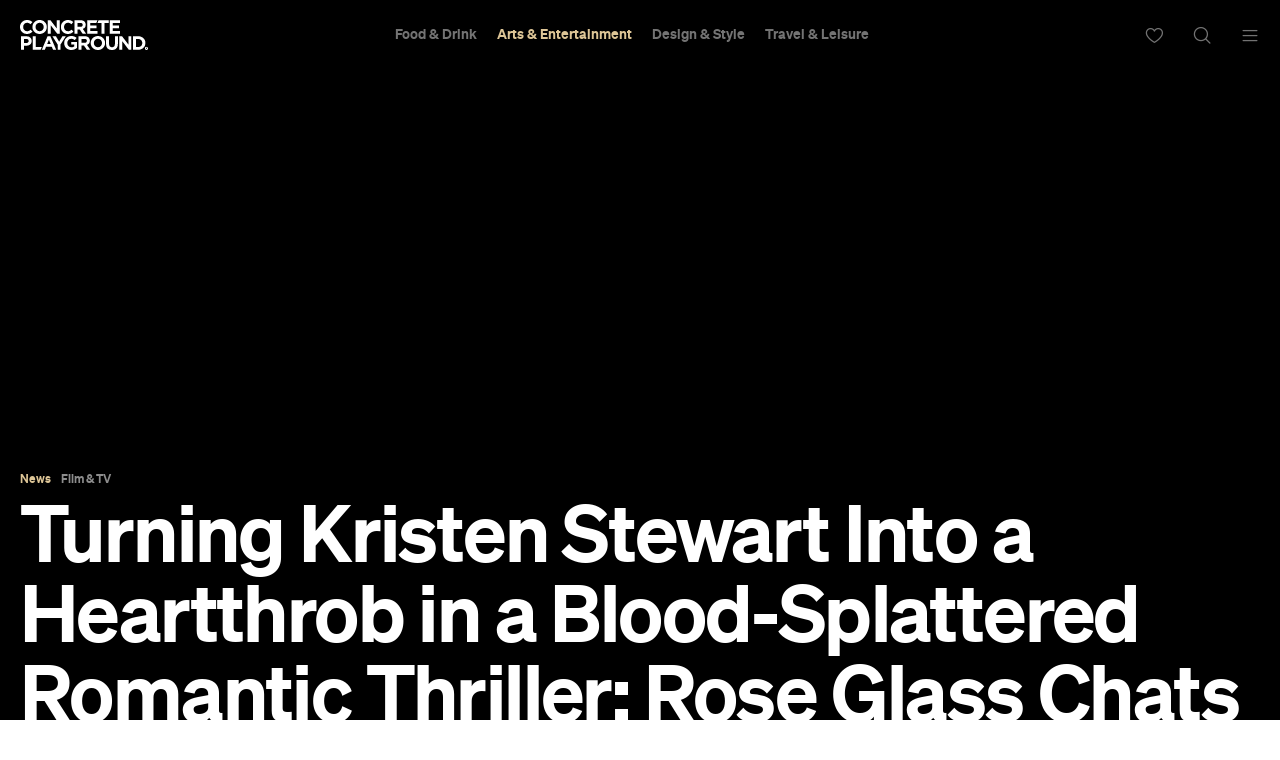

--- FILE ---
content_type: text/html; charset=UTF-8
request_url: https://concreteplayground.com/brisbane/arts-entertainment/film-tv/rose-glass-interview-love-lies-bleeding
body_size: 27010
content:
<!DOCTYPE html>
<!--[if IE 7]><html class="ie ie7"><![endif]--><!--[if IE 8]><html class="ie ie8"><![endif]--><!--[if !(IE 7) | !(IE 8)  ]><!--><html lang="en-US">
<!--<![endif]-->
	<head>
        <meta http-equiv="Content-Type" content="text/html; charset=UTF-8">
		<meta http-equiv="X-UA-Compatible" content="IE=edge">
        <!-- Instant articles Sydney page claim meta -->
        <meta property="fb:pages" content="97795682847">
        <!-- Instant articles Auckland page claim meta -->
        <meta property="fb:pages" content="133315950071816">
        <!-- Instant articles Melbourne page claim meta -->
        <meta property="fb:pages" content="1421401194810611">
        <!-- Instant articles Brisbane page claim meta -->
        <meta property="fb:pages" content="768855606478261">
        <!-- Instant articles Wellington page claim meta -->
        <meta property="fb:pages" content="1442381596021209">
        <!-- Instant articles Perth page claim meta -->
        <meta property="fb:pages" content="262833777662148">

        <!-- Pinterest verify -->
        <meta name="“p:domain_verify”" content="“6c7c75fc132d57046f9a695d3a1c312f”/">

        <meta name="robots" content="max-image-preview:large">

                    <title>Turning Kristen Stewart Into a Heartthrob in a Blood-Splattered Romantic Thriller: Rose Glass Chats 'Love Lies Bleeding' - Concrete Playground</title>
        
		<meta name="apple-mobile-web-app-capable" content="yes">
		<meta name="mobile-web-app-capable" content="yes">
		<meta name="format-detection" content="telephone=no">
		<meta name="msapplication-tap-highlight" content="no">
			<meta property="fb:app_id" content="187120944656477">
			<meta property="fb:admins" content="728120878">
			<meta property="fb:admins" content="505457710">

        <link rel="preconnect" href="https://cdn.concreteplayground.com" crossorigin>

        
        <meta name="google-site-verification" content="2nycz7QAnuQIEeK-q9AFhRyUEmicw8nOCRDgT2Gx8OQ">

        
<meta name="viewport" content="width=device-width, initial-scale=1, user-scalable=0, minimal-ui">
<link rel="manifest" href="https://concreteplayground.com/content/themes/concrete-v3/manifest.json">
<meta name="theme-color" content="#000000">

<!-- iOS -->
<link rel="apple-touch-icon" sizes="57x57" href="https://concreteplayground.com/content/themes/concrete-v3/assets/images/icons-v2/apple-touch-icon/apple-touch-icon-57x57.png">
<link rel="apple-touch-icon" sizes="114x114" href="https://concreteplayground.com/content/themes/concrete-v3/assets/images/icons-v2/apple-touch-icon/apple-touch-icon-114x114.png">
<link rel="apple-touch-icon" sizes="72x72" href="https://concreteplayground.com/content/themes/concrete-v3/assets/images/icons-v2/apple-touch-icon/apple-touch-icon-72x72.png">
<link rel="apple-touch-icon" sizes="144x144" href="https://concreteplayground.com/content/themes/concrete-v3/assets/images/icons-v2/apple-touch-icon/apple-touch-icon-144x144.png">
<link rel="apple-touch-icon" sizes="60x60" href="https://concreteplayground.com/content/themes/concrete-v3/assets/images/icons-v2/apple-touch-icon/apple-touch-icon-60x60.png">
<link rel="apple-touch-icon" sizes="120x120" href="https://concreteplayground.com/content/themes/concrete-v3/assets/images/icons-v2/apple-touch-icon/apple-touch-icon-120x120.png">
<link rel="apple-touch-icon" sizes="76x76" href="https://concreteplayground.com/content/themes/concrete-v3/assets/images/icons-v2/apple-touch-icon/apple-touch-icon-76x76.png">
<link rel="apple-touch-icon" sizes="152x152" href="https://concreteplayground.com/content/themes/concrete-v3/assets/images/icons-v2/apple-touch-icon/apple-touch-icon-152x152.png">
<link rel="apple-touch-icon" sizes="180x180" href="https://concreteplayground.com/content/themes/concrete-v3/assets/images/icons-v2/apple-touch-icon/apple-touch-icon-180x180.png">

<!-- Favicon -->
<link rel="icon" type="image/png" href="https://concreteplayground.com/content/themes/concrete-v3/assets/images/icons-v2/favicon/favicon-192x192.png" sizes="192x192">
<link rel="icon" type="image/png" href="https://concreteplayground.com/content/themes/concrete-v3/assets/images/icons-v2/favicon/favicon-160x160.png" sizes="160x160">
<link rel="icon" type="image/png" href="https://concreteplayground.com/content/themes/concrete-v3/assets/images/icons-v2/favicon/favicon-96x96.png" sizes="96x96">
<link rel="icon" type="image/png" href="https://concreteplayground.com/content/themes/concrete-v3/assets/images/icons-v2/favicon/favicon-16x16.png" sizes="16x16">
<link rel="icon" type="image/png" href="https://concreteplayground.com/content/themes/concrete-v3/assets/images/icons-v2/favicon/favicon-32x32.png" sizes="32x32">
<link rel="shortcut icon" href="https://concreteplayground.com/content/themes/concrete-v3/assets/images/icons-v2/favicon/favicon.ico">

<!-- MStile -->
<meta name="msapplication-TileImage" content="https://concreteplayground.com/content/themes/concrete-v3/assets/images/icons-v2/mstile/mstile-150x150.png">
<meta name="msapplication-config" content="https://concreteplayground.com/content/themes/concrete-v3/browserconfig.xml">
<meta name="msapplication-TileColor" content="#000000">

<!-- Safari -->
<link rel="mask-icon" href="https://concreteplayground.com/content/themes/concrete-v3/assets/images/icons-v2/safari/safari-pinned-tab.svg" color="#000000">

        <link rel="preload" fetchpriority="high" as="image" href="https://concreteplayground.com/content/themes/concrete-v3/assets/images/concreteplayground-big.png">

        <!-- Preload banner images -->
        <link rel="preload" as="image" href="https://cdn.concreteplayground.com/content/uploads/2024/03/Loves-Lies-Bleeding_02_A24_supplied.jpg" imagesrcset="https://cdn.concreteplayground.com/content/uploads/2024/03/Loves-Lies-Bleeding_02_A24_supplied-1920x1080.jpg 1920w, https://cdn.concreteplayground.com/content/uploads/2024/03/Loves-Lies-Bleeding_02_A24_supplied-1024x576.jpg 1024w, https://cdn.concreteplayground.com/content/uploads/2024/03/Loves-Lies-Bleeding_02_A24_supplied-320x180.jpg 320w" imagesizes="100vw">
        <link rel="alternate" type="application/rss+xml" href="https://concreteplayground.com/brisbane/feed">

        <!-- HTML5 Shiv‎ -->
		<!--[if lt IE 9]>
		<script src="https://concreteplayground.com/content/themes/concrete-v3/assets/js/libs/html5-3.6.min.js"></script>
		<script type="text/javascript">
        document.getElementsByTagName('html')[0].className += ' ie-legacy ';
		window.oldIE = true;
		</script>
		<![endif]-->

		<!--[if lt IE 9]>
		<link rel="stylesheet" href="https://concreteplayground.com/content/themes/concrete-v3/assets/css/ie.css">
		<style type="text/css">
        .cover {
			-ms-behavior: url("https://concreteplayground.com/content/themes/concrete-v3/assets/css/backgroundsize.min.htc");
            behavior: url("https://concreteplayground.com/content/themes/concrete-v3/assets/css/backgroundsize.min.htc");
		}
        </style>
		<![endif]-->

            <script type="text/javascript">
        window.cp = {"site_url":"https:\/\/concreteplayground.com\/brisbane\/","my_playground_url":false,"theme_url":"https:\/\/concreteplayground.com\/content\/themes\/concrete-v3","ajax_url":"https:\/\/concreteplayground.com\/wordpress\/wp-admin\/admin-ajax.php","region":"brisbane","country_code":"au","fb_app_id":"187120944656477","enableLazyload":true,"is_directory":false}    </script>
    <meta name="robots" content="index, follow, max-image-preview:large, max-snippet:-1, max-video-preview:-1">

	<!-- This site is optimized with the Yoast SEO Premium plugin v26.2 (Yoast SEO v26.2) - https://yoast.com/wordpress/plugins/seo/ -->
	<meta name="description" content="After making an exceptional debut with 'Saint Maud', the British filmmaker wrote her vengeance-fuelled 80s-set sophomore feature with KStew in mind.">
	<link rel="canonical" href="https://concreteplayground.com/brisbane/arts-entertainment/rose-glass-interview-love-lies-bleeding">
	<meta property="og:locale" content="en_US">
	<meta property="og:type" content="article">
	<meta property="og:title" content="Turning Kristen Stewart Into a Heartthrob in a Blood-Splattered Romantic Thriller: Rose Glass Chats 'Love Lies Bleeding'">
	<meta property="og:description" content="After making an exceptional debut with 'Saint Maud', the British filmmaker wrote her vengeance-fuelled 80s-set sophomore feature with KStew in mind.">
	<meta property="og:url" content="https://concreteplayground.com/brisbane/arts-entertainment/rose-glass-interview-love-lies-bleeding">
	<meta property="og:site_name" content="Concrete Playground">
	<meta property="article:published_time" content="2024-03-25T20:25:21+00:00">
	<meta property="og:image" content="https://cdn.concreteplayground.com/content/uploads/2024/03/Loves-Lies-Bleeding_02_A24_supplied.jpg?webp=false">
	<meta property="og:image:width" content="1920">
	<meta property="og:image:height" content="1080">
	<meta property="og:image:type" content="image/jpeg">
	<meta name="author" content="Sarah Ward">
	<meta name="twitter:card" content="summary_large_image">
	<meta name="twitter:label1" content="Written by">
	<meta name="twitter:data1" content="Sarah Ward">
	<meta name="twitter:label2" content="Est. reading time">
	<meta name="twitter:data2" content="14 minutes">
	<!-- / Yoast SEO Premium plugin. -->


<link href="https://cdn.concreteplayground.com" rel="preconnect" crossorigin><link rel="preload" as="image" href="https://cdn.concreteplayground.com/content/uploads/2024/03/Loves-Lies-Bleeding_02_A24_supplied.jpg"><style id="wp-img-auto-sizes-contain-inline-css" type="text/css">
img:is([sizes=auto i],[sizes^="auto," i]){contain-intrinsic-size:3000px 1500px}
/*# sourceURL=wp-img-auto-sizes-contain-inline-css */
</style>
<style id="classic-theme-styles-inline-css" type="text/css">
/*! This file is auto-generated */
.wp-block-button__link{color:#fff;background-color:#32373c;border-radius:9999px;box-shadow:none;text-decoration:none;padding:calc(.667em + 2px) calc(1.333em + 2px);font-size:1.125em}.wp-block-file__button{background:#32373c;color:#fff;text-decoration:none}
/*# sourceURL=/wp-includes/css/classic-themes.min.css */
</style>
<link rel="stylesheet" id="cp-dist-css" href="https://concreteplayground.com/content/themes/concrete-v3/assets/build/2056/style.min.css" type="text/css" media="screen">
<style id="xcurrent-critical-lazy-embeds-inline-css" type="text/css">
lite-youtube,lite-vimeo{background-color:#000;display:block;contain:content;background-position:center center;background-size:cover;position:relative}lite-youtube::after{content:"";display:block;padding-bottom:calc(100% / (16 / 9))}lite-youtube iframe{width:100%;height:100%;position:absolute;top:0;left:0}lite-youtube>.lty-playbtn{display:none}lite-vimeo{aspect-ratio:16/9}.lazy-embed,.lazy-embed--loaded{min-height:var(--mobile-height, 100px)}@media only screen and (min-width: 600px){.lazy-embed,.lazy-embed--loaded{min-height:var(--desktop-height, 100px)}}.embed-twitter-com blockquote.twitter-tweet{visibility:hidden;opacity:0}.embed-tiktok-com{min-height:743px;margin:18px 0 0}@media only screen and (min-width: 600px){.embed-tiktok-com{min-height:728px}}.embed-tiktok-com .tiktok-embed{visibility:hidden;opacity:0;margin:0}.embed-instagram-com{min-height:var(--mobile-height, 509px)}@media only screen and (min-width: 600px){.embed-instagram-com{min-height:var(--desktop-height, 663px)}}.embed-instagram-com blockquote.instagram-media{visibility:hidden;opacity:0}

/*# sourceURL=xcurrent-critical-lazy-embeds-inline-css */
</style>
<link rel="https://api.w.org/" href="https://concreteplayground.com/brisbane/wp-json/"><link rel="alternate" title="JSON" type="application/json" href="https://concreteplayground.com/brisbane/wp-json/wp/v2/posts/947698"><link rel="EditURI" type="application/rsd+xml" title="RSD" href="https://concreteplayground.com/wordpress/xmlrpc.php?rsd">

<link rel="shortlink" href="https://concreteplayground.com/brisbane/?p=947698">
    <script type="text/javascript">
        var ajaxurl = 'https://concreteplayground.com/wordpress/wp-admin/admin-ajax.php';
    </script>
    <link rel="amphtml" href="https://concreteplayground.com/brisbane/arts-entertainment/film-tv/rose-glass-interview-love-lies-bleeding/amp">		<style type="text/css" id="wp-custom-css">
			.js-attach-widget .js-attach-widget { position: static; }		</style>
		        		<!-- Detect IE (new and legacy) browsers. -->
		<script type="text/javascript">
		if ((!!window.ActiveXObject && +(/msie\s(\d+)/i.exec(navigator.userAgent)[1])) || window.navigator.msPointerEnabled) {
			document.getElementsByTagName('html')[0].className += ' ie ';
		}
		</script>

        <script type="text/javascript">
          var fusetag = fusetag || { que: [] };
        </script>

        <script>
          var windowWidth = window.innerWidth;
          var screenType = '';
          if(windowWidth >= 1540) {
            screenType = 'WideDesktop';
          } else if(windowWidth >= 1280) {
            screenType = 'Desktop';
          } else if(windowWidth >= 868) {
            screenType = 'Tablet';
          } else {
            screenType = 'Mobile';
          }
        </script>

        <script type="text/javascript" class="ad-params">
        window.adParams = {};
        window.adParams.targeting = {};
        window.adParams.targeting['city'] = "brisbane";
        window.adParams.targeting['user-type'] = "logged-out";
        window.adParams.targeting['screen_type'] = screenType;
        window.adParams.targeting["cat"] = "arts-entertainment";window.adParams.targeting["article_id"] = "947698";window.adParams.targeting["tags"] =["featured"];window.adParams.targeting["post-type"] ="news";adParams.targeting['temp'] = '28';
        </script>

        
<!-- Global Site Tag (gtag.js) - Google Analytics -->
<script async src="https://www.googletagmanager.com/gtag/js?id=UA-56623150-1"></script>
<script>
  window.dataLayer = window.dataLayer || [];
  function gtag(){dataLayer.push(arguments);}
  gtag('js', new Date());
  var dimensionsMetrics = {};
</script>

<!-- Set dimensions separately, for dynamicload to easily pick from the code -->
<script class="ga-dimensions">
    dimensionsMetrics.dimension4 = 'featured';dimensionsMetrics.metric1 = 'featured';dimensionsMetrics.dimension5 = '2024-03-26';dimensionsMetrics.dimension14 = '947698';dimensionsMetrics.dimension1 = 'post';dimensionsMetrics.dimension15 = 'brisbane';dimensionsMetrics.dimension6 = 'Logged-out User';dimensionsMetrics.dimension7 = 'Sarah Ward';</script>

<script class="data-layer-obj">
  window.dataLayerObj = {
    'event': 'page_view',
    'page_type': 'post',
    'headline': 'Turning Kristen Stewart Into a Heartthrob in a Blood-Splattered Romantic Thriller: Rose Glass Chats Love Lies Bleeding',
    'article_id': '947698',
    'content_category': 'Arts &amp; Entertainment|Film &amp; TV', // or 'politics', 'celebrities', etc.
    'content_subcategory': '', // add additional subcategories if req.
    'article_type': '', // or 'paid', 'free'
    'author_id': '362', // recommended if available
    'author_name': "Sarah Ward",
    'publish_date': '2024-03-26',
    'publish_time': '07:25',
    'feature_type': '', // or 'press release', etc.
    'article_tags': 'featured',
    'region': 'brisbane',
    'is_user_logged_in': 'Logged-out User'
  }
</script>

<script class="data-layer-obj-vinyl">
  window.dataLayerVinyl = {
    'AuthorCD': "Sarah Ward",
    'CategoryCD': "Arts &amp; Entertainment|Film &amp; TV",
    'TagsCD': "featured",
    'PubdateCD': '2024-03-26',
  }
</script>

<script>
  window['gtag_enable_tcf_support'] = true;
  // gtag('set', dimensionsMetrics);
  // gtag('config', 'UA-56623150-1');
  gtag('set', dataLayerObj);
  gtag('config', 'G-86CM906EWK');
  gtag('config', 'AW-850195807');


  // Vinyl
  let vinylMeasurementID = 'G-L8V4HEDPRH';
  gtag('config', vinylMeasurementID, {
    'send_page_view': false,
    'groups': 'vinyl.group'
  });
  if (window.dataLayerVinyl && typeof window.dataLayerVinyl === 'object') {
    gtag('event', 'articleView', Object.assign({}, dataLayerVinyl, {
      send_to: 'vinyl.group'
    }));
  }
</script>


<script>
  var dataLayerGTM = window.dataLayerGTM = window.dataLayerGTM || [];
  dataLayerGTM.push({
    'event': 'user_details',
    'user_id': '', // leave empty if not logged/subscribed
    'gender': '',
    'yob': '',
    'country': '',
  });

  dataLayerGTM.push(dataLayerObj);

</script>

<!-- Google Tag Manager -->
<script>(function(w,d,s,l,i){w[l]=w[l]||[];w[l].push({'gtm.start':
      new Date().getTime(),event:'gtm.js'});var f=d.getElementsByTagName(s)[0],
    j=d.createElement(s),dl=l!='dataLayer'?'&l='+l:'';j.async=true;j.src=
    'https://www.googletagmanager.com/gtm.js?id='+i+dl;f.parentNode.insertBefore(j,f);
  })(window,document,'script','dataLayerGTM','GTM-WKPCG2');</script>
<!-- End Google Tag Manager -->


<!-- Begin Pinterest Tag -->
<script>
  !function(e){if(!window.pintrk){window.pintrk=function()
  {window.pintrk.queue.push(Array.prototype.slice.call(arguments))};var
    n=window.pintrk;n.queue=[],n.version="3.0";var
    t=document.createElement("script");t.async=!0,t.src=e;var
    r=document.getElementsByTagName("script")[0];r.parentNode.insertBefore(t,r)}}
  ("https://s.pinimg.com/ct/core.js");

  pintrk('load','2613525400576', { em: '<user_email_address>', });
  pintrk('page');
</script>

<!-- Pinterest Events -->
<script>
  /*pagevisit event*/
  function pinPV(){
    (/concreteplayground.com\//.test(location.host + location.pathname) == true) && pintrk('track', 'pagevisit',{
      np: 'generator',
    })}
  document.readyState == 'complete' ? pinPV() : window.addEventListener('load', pinPV);


</script>
<!-- End Pinterest Tag -->


        <!-- Facebook Pixel Code -->
        <script>
            window.addEventListener( 'load', function() {
                setTimeout( function() {
                    !function(f,b,e,v,n,t,s)
                    {if(f.fbq)return;n=f.fbq=function(){n.callMethod?
                        n.callMethod.apply(n,arguments):n.queue.push(arguments)};
                        if(!f._fbq)f._fbq=n;n.push=n;n.loaded=!0;n.version='2.0';
                        n.queue=[];t=b.createElement(e);t.async=!0;
                        t.src=v;s=b.getElementsByTagName(e)[0];
                        s.parentNode.insertBefore(t,s)}(window,document,'script',
                        'https://connect.facebook.net/en_US/fbevents.js');


                                                fbq('init', '632425723581464');
                              fbq('init', '243859349395737');
                              fbq('track', 'PageView');
                    
                    window.dispatchEvent(new Event('CP::fbevents:init'));
                }, 1800 );
            } );
        </script>
        <!-- End Facebook Pixel Code -->


    <!-- NUDGE SCRIPT for SPECIFIC POST -->
            <style>
            [data-module="pushmenu"] .menustrip > li.cb > a {
                color: #ddc596;
            }
        </style><script type="application/ld+json">{"@context":"http://schema.org","@type":"NewsArticle","mainEntityOfPage":{"@type":"WebPage","@id":"https://concreteplayground.com/brisbane/arts-entertainment/rose-glass-interview-love-lies-bleeding"},"image":"https://cdn.concreteplayground.com/content/uploads/2024/03/Loves-Lies-Bleeding_02_A24_supplied.jpg","description":"After making an exceptional debut with 'Saint Maud', the British filmmaker wrote her vengeance-fuelled 80s-set sophomore feature with KStew in mind.\r\n","articleBody":"With almost every new Kristen Stewart-starring movie that has reached screens since her Twilight days, a distinctive feeling radiates. It was true with Clouds of Sils Maria, Certain Women and Personal Shopper, and then with Happiest Season, her Oscar-nominated role in Spencer and also Crimes of the Future as well: each of these films are exactly the types of flicks that one of the most-fascinating actors working today should be making. Then arrived Love Lies Bleeding, which partly sprang from that very idea and couldn't perfect it better. This revenge-driven, blood-splattered, 80s-set romantic thriller about a gym manager and a bodybuilder who fall in love, then into a whirlwind of sex, vengeance and violence, was written with Stewart in mind. As Saint Maud writer/director Rose Glass must've imagined while putting pen to paper, she's stunning in it. Love Lies Bleeding casts KStew as Lou, whose days overseeing the local iron-pumping haven — well, unclogging its toilets and scowling at meathead customers from beneath her shaggy mullet — are shaken up when female bodybuilder Jackie (Katy O'Brian, Ant-Man and the Wasp: Quantumania) enters her remote New Mexico hometown. This is a girl-meets-girl tale, but it's also about the chaos of finding the person who best understands you, dealing with a lifetime's worth of baggage and trying to start anew. Here, amid neon hues and synth tunes, that means navigating Lou's gun-running dad (Ed Harris, Top Gun: Maverick) and abusive brother-in-law (Dave Franco, Day Shift), trying to protect her sister Beth (Jena Malone, Rebel Moon — Part One: A Child of Fire), chasing Jackie's competitive dreams and attempting to leave complicated pasts in the rearview mirror. Co-writing with Weronika Tofilska (a director on His Dark Materials and Hanna), Glass didn't just conjure up Lou with Stewart as her ideal lead; she also leapt into a helluva sophomore project that follows quite the experience with Saint Maud. The 2019 movie, Glass' feature directorial debut, marked her as one of the next exciting filmmakers out of Britain. But little about getting the psychological thriller to audiences, and to adoring acclaim, was straightforward. Premiering at the Toronto International Film Festival as all very well and good. So was A24 coming onboard afterwards. The timing of Saint Maud's original April 2020 US release date says everything, though. The early days of the pandemic might've derailed getting the picture to viewers, but it didn't stop it becoming one of the standouts of the past five years. \"The release was very odd, because we went down well at festivals, and then 24 picked us up,\" Glass tells Concrete Playground. \"And they'd been planning on doing this whole wide cinematic release in America, and everyone kept saying to me 'oh my god, this never happens with a debut, this is incredible'. And I said, 'oh wow, okay, amazing'. It didn't quite feel real anyway, and then we're literally days away from getting on a plane to come out to America to do a whole fancy press tour, which felt so surreal in and of itself, and then lockdown. Obviously, we all know what happened next.\" \"I'd been nervous about bringing the film out into the world, and people's reactions, but I think a global pandemic certainly helps put things in perspective. It certainly helped to not take it too seriously, I think,\" Glass continues. Before that, writing Saint Maud was \"very stressful and got very unpleasant, because you're plagued by so much uncertainty about whether it's actually going to happen,\" she shares. Then, \"making it was wonderful and just very collaborative — it was just a massive relief that it was actually happening\".  Consider Glass' Saint Maud journey fuel for Love Lies Bleeding; the filmmaker herself does. The latter veers in an array of vastly different directions from its predecessor; compare Saint Maud's claustrophobic focus on a highly religious carer who becomes obsessed with saving her latest patient's soul versus Love Lies Bleeding's frantic lovers-on-the-run antics. And yet, as much as Love Lies Bleeding can play like a heel-turn response to Saint Maud, they also boast more than a few things in common, such as a fascination with transformation, a deep willingness to push boundaries and, of course, an uncompromising vision. We chatted with Glass about being motivated to make Love Lies Bleeding after her Saint Maud experience, how the idea for her second feature came about, the difference between writing a part for KStew and getting her to actually play it, finding IRL bodybuilder and former cop-turned- The Mandalorian and Westworld actor O'Brian as Jackie, the film's wild ride and more. [caption id=\"attachment_804112\" align=\"alignnone\" width=\"1920\"] Saint Maud[/caption] On Glass' Approach to Love Lies Bleeding After the Response to (and Chaotic Release for) Saint Maud \"I'm sure it lights a fire under the arse, or whatever the expression is. I mean, it's wonderful. It definitely exceeded anything any of us were expecting or hoping to happen on the film, so that was very cool. And I think maybe because also it happened during lockdown, so I was getting a sense that people were responding to it well, and it was going down well, but because it was all basically just through [online] — I wasn't used to doing everything over Zoom at that point — it all felt very removed. I was just in my house with my flatmates in lockdown like everyone else, so it sort of felt like it wasn't happening. [caption id=\"attachment_804111\" align=\"alignnone\" width=\"1920\"] Saint Maud[/caption] But, in a way, because we didn't get to do the proper release then with the film, it did mean there was a pent-up frustration, which probably spilled over into making this next one, I think. It definitely gives you a confidence and a fearlessness, which I hadn't really felt before. And definitely there's this feeling of 'oh, wow, I get to make another one — I don't know if I'll get to do another one again after that', so you treat it as if it's the last one. I think maybe also Saint Maud's kind of uptight, obviously, and quite insular and claustrophobic — so I think maybe that combined with lockdown, probably this when I was like 'let's do something bombastic and a bit more extroverted, and try something risky and irresponsible and see what we can get away with'.\" On Coming Up with the Idea and Story for Love Lies Bleeding \"Initially, it was just wanting to do something about a a female bodybuilder. That seemed psychologically and visually exciting territory. And I guess I feel like I'm probably the polar opposite of a bodybuilder — and the obsessive level of discipline is something I can only be fascinated by and aspire to myself, but never quite achieve. So maybe, maybe that's how it became a two-hander between a bodybuilder and a woman who's basically just 'oh, my god, you're amazing'.  But I decided that I wanted to try co-writing. I had this initial germ of an idea about a bodybuilder who kind of loses her mind while she's training for a competition. And then I teamed up with my co-writer Weronika Tofilska, who I've been friends with for years.  Then, so the rest of the story, all the twisty-turny rest of it, we basically came up with together just bouncing back and forth.\" On Having Kristen Stewart in Mind While Writing \"She's just, I think, a very natural fit for the character. I guess it was just a quite instinctual thing. I like the idea of her playing a moody heartthrob in loose, boyish way — like she's playing someone who's kind of an asshole but you kind of really like her as well. Kristen, she's actually, in person, she's very twinkly and energetic and stuff, but there's I think a more famous version of her which is much more held back and a bit aloof, all this kind of thing, which I think is really what the character needs. She's kind of an enigma, like a mystery — she keeps a lot held back, and then hopefully throughout the film you pick her apart a bit. I just thought she'd be a really hot, moody heartthrob.\" On Getting Kristen Stewart Onboard as Lou \"I couldn't believe it. I met her for the first time — we had an awkward blind date kind of thing, and it was the morning after they'd released Spencer in the UK, I think, so she'd had a late night. I was basically suddenly very starstruck and quite nervous, and just as far as I saw it, I just waffled at her incoherently for an hour, and she went 'mmmm'. But then, luckily, afterwards she sent me a really lovely message, and then I sent her the script. It's weird and awkward having a meeting where you don't actually have something specific — because I hadn't shared the script with her then, it was this awkward thing where I was told that I wasn't actually allowed to, even though I wanted to offer the her the role outright. It was more of like a temperature check. So it's much nicer to have a conversation when you're actually talking about a specific script, and she's agreed, and there's none of this weird awkwardness. Anyways, she basically said she really likes Saint Maud. She's said in interviews since then that she was up for doing whatever I wanted to do next — which is very obviously a very lovely feeling and takes the pressure off a little bit, because I thought I did a really bad job of pitching it to her. But anyway, she was all in.\" On Finding Katy O'Brian to Play Love Lies Bleeding's Pivotal Female Bodybuilder \"Katy's just — I think both her and Kristen, just on a basic level, they're just incredibly charismatic and incredible to look at. They're two people that I'm like 'I would love to watch these two people falling in love with each other'. A lot of the film just has to play on you being like 'oh, these people are amazing'. But with Katy specifically, it's the duality. On the surface, she's obviously got this incredible physicality and a very imposing physical presence, or can be. And so this more steely action-hero stuff comes very easily to her. But actually naturally, in terms of how she is and as a person, you scratch just underneath that and she's incredibly warm and soft. She's described herself as like a snuggle bear. And also, her character goes on a pretty tumultuous up and down, and does some pretty terrible things, but ultimately is still the innocent of the film. There's a naivety to her. Katy is just so incredibly empathetic, I think, which the character needs — because otherwise she'd just lose her and it'd just be 'oh, it's just this crazy woman doing crazy things'. But Katy just makes you so care for her so much. Given it was her first big lead dramatic performance — she's acted before, but more as supporting roles, normally previously in roles which have mostly been requiring her just to do the physical kind of stuff — she jumped into this. We cast like two weeks before we started shooting, and then a few weeks later she's doing all these quite tricky scenes with Kristen. I immediately would just completely forget that it's the first time she's doing a role like this.\" On Making a Film That Feels Like It Can Go Anywhere and Everywhere, Even While Building in Familiar Elements \"In terms of the surrealism, and some of the weird combinations of things, I think it's what comes naturally. Me and Weronika, when we were writing it, we were playing with a lot narrative and character tropes. There's quite a few formulaic elements in the story, which probably are quite familiar to people, which hopefully we then take off course into somewhere a bit more surprising. There's definitely a framework in this. I think there's a lot of elements in the film which are very recognisable and which will probably feel familiar in some way.  So hopefully it's setting up an expectation of something to happen — and then, because you know what the expectation is, it's easy to go 'let's go the other way'.\" On Taking Love Lies Bleeding in the Opposite Direction to Saint Maud in So Many Ways, But Still Finding Connections Between Them \"It's kind of intentional. I mean, I think there are quite a lot of things which do connect the films. But each film, you spend a few years of your life just obsessively thinking about that — so I think after several years of just thinking about one particular tone and style of story, it's definitely, I think, a natural instinct to want to mix things up a bit. So yeah, the idea of wanting to do something which was more extroverted and bombastic than Saint Maud was definitely a deliberate, instinctual kind of thing. And I guess also Saint Maud was kind of about loneliness, so in a way this one was like 'oh, if you think being lonely is hard, try being in a relationship'.\" Love Lies Bleeding released in Australian cinemas on Thursday, March 14, 2024, and opens in New Zealand cinemas on Thursday, April 4, 2024. Read our review. Images: Anna Kooris.","headline":"Turning Kristen Stewart Into a Heartthrob in a Blood-Splattered Romantic Thriller: Rose Glass Chats 'Love Lies Bleeding'","author":{"@type":"Person","url":"https://concreteplayground.com/brisbane/author/sarah-ward/","name":"Sarah Ward","contactPoint":{"@type":"ContactPoint","contactType":"Journalist","url":"https://concreteplayground.com/wordpress/about-us/"}},"publisher":{"@type":"Organization","url":"https://concreteplayground.com","logo":{"@type":"ImageObject","url":"https://concreteplayground.com/content/themes/concrete-v3/assets/images/concreteplayground_black.png","width":"260","height":"60"},"name":"Concrete Playground"},"datePublished":"2024-03-26T07:25:21+10:00","dateModified":"2024-03-26T07:25:21+10:00"}</script>
        <link rel="preconnect" href="https://adservice.google.com/">
        <link rel="preconnect" href="https://googleads.g.doubleclick.net/">
        <link rel="preconnect" href="https://www.googletagservices.com/">
        <link rel="preconnect" href="https://tpc.googlesyndication.com/">
        <script defer data-delay="100" data-src="//pagead2.googlesyndication.com/pagead/js/adsbygoogle.js"></script>
        <script>
            (adsbygoogle = window.adsbygoogle || []).push({
                google_ad_client: "ca-pub-8351508320210963",
                enable_page_level_ads: true
            });
        </script>

        

        
    </head>

	<body class="cp-page-article   brisbane page-947698  full-header" data-category="ae" data-inarticle="true" data-body-template="" data-color-header-bg="" data-color-header-text="" style="">
            <style>
    html {
        margin-top: 0 !important;
    }
    .cpadminbar {
        display: none;
    }
    </style>
        <!-- Google Tag Manager (noscript) -->
    <noscript><iframe src="https://www.googletagmanager.com/ns.html?id=GTM-WKPCG2" height="0" width="0" style="display:none;visibility:hidden"></iframe></noscript>
    <!-- End Google Tag Manager (noscript) -->
        <div id="fb-root"></div>
        <script>
        (function(d, s, id) {
            var js, fjs = d.getElementsByTagName(s)[0];
            if (d.getElementById(id)) return;
            js = d.createElement(s); js.id = id;
            js.src = "//connect.facebook.net/en_GB/sdk.js#xfbml=1&amp;version=v2.5";
            js.async = true;

            window.addEventListener( 'load', function() {
                setTimeout( function() {
                    fjs.parentNode.insertBefore(js, fjs);
                }, 5000 );
            } );
        }(document, 'script', 'facebook-jssdk'));

        window.fbAsyncInit = function() {
            FB.init({
                appId      : 187120944656477,
                xfbml      : true,
                version    : 'v2.5'
            });
            window.addEventListener( 'load', function() {
                setTimeout( function() {
                    window.dispatchEvent(new Event('CP::facebook:init'));
                }, 6000 );
            } );
        };
        </script>
        <script>
            (function () {
                var showCtaStr = localStorage.getItem('playlists.showCTA');
                var showCta = JSON.parse(showCtaStr);
                if(showCta && !showCta.value) {
                    var body = document.querySelector('body');
                    body.classList.add('hide-playlist-cta');
                }
            })();
        </script>

        
		<div class="wrapper with-horizontal-menu">
            <div class="main-container">
            <div class="mobile-nearby-places-ad-top-header"></div>

			<div id="masterhead-container">
    <header id="masterhead" data-username="" class="container">
        <div class="logo">
            <a href="https://concreteplayground.com/brisbane/">
                                <svg version="1.1" width="127.77" height="30" viewbox="0 0 644.12 151.22667" xmlns="http://www.w3.org/2000/svg" xmlns:svg="http://www.w3.org/2000/svg">
  <g id="g8" inkscape:groupmode="layer" inkscape:label="ink_ext_XXXXXX" transform="matrix(1.3333333,0,0,-1.3333333,0,151.22667)">
    <g id="g10" transform="scale(0.1)">
      <path d="m 0,868.457 v 1.465 c 0,145.268 109.492,264.248 266.445,264.248 96.36,0 154.024,-32.12 201.477,-78.84 l -71.543,-82.486 c -39.414,35.766 -79.57,57.676 -130.664,57.676 -86.145,0 -148.188,-71.543 -148.188,-159.141 v -1.457 c 0,-87.598 60.586,-160.598 148.188,-160.598 58.394,0 94.168,23.364 134.312,59.856 l 71.536,-72.266 C 419.004,640.703 360.605,605.664 262.063,605.664 111.688,605.664 0,721.73 0,868.457" style="fill:currentColor;fill-opacity:1;fill-rule:nonzero;stroke:none" id="path12"></path>
      <path d="m 894.617,868.457 v 1.465 c 0,87.598 -64.234,160.598 -154.754,160.598 -90.515,0 -153.3,-71.543 -153.3,-159.141 v -1.457 c 0,-87.598 64.238,-160.598 154.753,-160.598 90.52,0 153.301,71.535 153.301,159.133 z m -425.586,0 v 1.465 c 0,145.268 114.614,264.248 272.285,264.248 157.676,0 270.824,-117.53 270.824,-262.791 v -1.457 c 0,-145.274 -114.601,-264.258 -272.277,-264.258 -157.675,0 -270.832,117.527 -270.832,262.793" style="fill:currentColor;fill-opacity:1;fill-rule:nonzero;stroke:none" id="path14"></path>
      <path d="m 1046.98,1125.41 h 103.66 l 239.43,-314.617 v 314.617 h 110.96 V 614.426 H 1405.4 L 1157.93,939.27 V 614.426 h -110.95 v 510.984" style="fill:currentColor;fill-opacity:1;fill-rule:nonzero;stroke:none" id="path16"></path>
      <path d="m 1542.79,868.457 v 1.465 c 0,145.268 109.5,264.248 266.45,264.248 96.36,0 154.02,-32.12 201.47,-78.84 l -71.53,-82.486 c -39.42,35.766 -79.57,57.676 -130.67,57.676 -86.14,0 -148.19,-71.543 -148.19,-159.141 v -1.457 c 0,-87.598 60.59,-160.598 148.19,-160.598 58.39,0 94.17,23.364 134.31,59.856 l 71.55,-72.266 c -52.56,-56.211 -110.96,-91.25 -209.51,-91.25 -150.38,0 -262.07,116.066 -262.07,262.793" style="fill:currentColor;fill-opacity:1;fill-rule:nonzero;stroke:none" id="path18"></path>
      <path d="m 2279.86,877.219 c 54.74,0 86.13,29.199 86.13,72.261 v 1.465 c 0,48.176 -33.57,73.005 -88.33,73.005 H 2165.98 V 877.219 Z m -226.3,248.191 h 233.59 c 64.97,0 115.35,-18.25 148.95,-51.82 28.48,-28.47 43.81,-68.63 43.81,-116.805 v -1.465 c 0,-82.476 -44.54,-134.312 -109.53,-158.394 l 124.86,-182.5 H 2363.8 l -109.5,163.515 h -1.45 -86.87 V 614.426 h -112.42 v 510.984" style="fill:currentColor;fill-opacity:1;fill-rule:nonzero;stroke:none" id="path20"></path>
      <path d="M 2538.67,1125.41 H 2924.1 L 2881.82,1025.4 H 2650.36 V 921.75 h 240.89 V 821.738 H 2650.36 V 714.434 h 277.39 V 614.426 h -389.08 v 510.984" style="fill:currentColor;fill-opacity:1;fill-rule:nonzero;stroke:none" id="path22"></path>
      <path d="m 3078.54,1021.76 h -155.47 l 43.88,103.65 h 379.5 V 1021.76 H 3190.97 V 614.426 h -112.43 v 407.334" style="fill:currentColor;fill-opacity:1;fill-rule:nonzero;stroke:none" id="path24"></path>
      <path d="m 3384.44,1125.41 h 385.43 V 1025.4 H 3496.13 V 921.75 h 240.89 V 821.738 H 3496.13 V 714.434 h 277.4 V 614.426 h -389.09 v 510.984" style="fill:currentColor;fill-opacity:1;fill-rule:nonzero;stroke:none" id="path26"></path>
      <path d="m 238.289,262.051 c 56.215,0 89.055,33.586 89.055,77.383 v 1.457 c 0,50.371 -35.039,77.382 -91.239,77.382 H 149.23 V 262.051 Z M 36.8164,519.734 H 245.586 c 121.914,0 195.637,-72.261 195.637,-176.648 v -1.465 c 0,-118.254 -91.977,-179.57 -206.582,-179.57 H 149.23 V 8.75 H 36.8164 v 510.984" style="fill:currentColor;fill-opacity:1;fill-rule:nonzero;stroke:none" id="path28"></path>
      <path d="M 478.895,519.734 H 591.316 V 110.949 H 823.379 L 780.266,8.75 H 478.895 v 510.984" style="fill:currentColor;fill-opacity:1;fill-rule:nonzero;stroke:none" id="path30"></path>
      <path d="m 1160.21,222.637 -67.89,165.703 -67.89,-165.703 z m -118.26,300.754 h 103.66 L 1364.6,8.75 h -117.52 l -46.72,114.609 H 984.285 L 937.566,8.75 H 822.961 l 218.989,514.641" style="fill:currentColor;fill-opacity:1;fill-rule:nonzero;stroke:none" id="path32"></path>
      <path d="m 1420.09,210.227 -196.37,309.507 h 131.4 l 121.9,-205.125 124.1,205.125 h 127.75 L 1532.5,212.414 V 8.75 h -112.41 v 201.477" style="fill:currentColor;fill-opacity:1;fill-rule:nonzero;stroke:none" id="path34"></path>
      <path d="m 1667.53,262.781 v 1.469 c 0,145.262 113.14,264.246 267.9,264.246 91.98,0 147.46,-24.812 200.74,-70.078 l -70.8,-85.41 c -39.42,32.851 -74.46,51.836 -133.59,51.836 -81.76,0 -146.72,-72.278 -146.72,-159.141 v -1.453 c 0,-93.437 64.24,-162.059 154.75,-162.059 40.88,0 77.38,10.219 105.84,30.661 v 73 h -113.14 v 97.078 h 221.91 V 81.0195 C 2101.87,36.4883 2029.6,0 1936.16,0 1777.02,0 1667.53,111.68 1667.53,262.781" style="fill:currentColor;fill-opacity:1;fill-rule:nonzero;stroke:none" id="path36"></path>
      <path d="m 2437.91,271.543 c 54.75,0 86.13,29.199 86.13,72.266 v 1.464 c 0,48.172 -33.57,73 -88.33,73 h -111.72 v -146.73 z m -226.34,248.191 h 233.64 c 64.97,0 115.34,-18.25 148.91,-51.824 28.48,-28.469 43.8,-68.621 43.8,-116.797 v -1.465 c 0,-82.48 -44.52,-134.316 -109.5,-158.398 L 2653.24,8.75 h -131.38 l -109.54,163.516 h -1.47 -86.86 V 8.75 h -112.42 v 510.984" style="fill:currentColor;fill-opacity:1;fill-rule:nonzero;stroke:none" id="path38"></path>
      <path d="m 3094.82,262.781 v 1.469 c 0,87.598 -64.23,160.594 -154.75,160.594 -90.52,0 -153.29,-71.543 -153.29,-159.141 v -1.453 c 0,-87.602 64.24,-160.602 154.74,-160.602 90.53,0 153.3,71.54 153.3,159.133 z m -425.58,0 v 1.469 c 0,145.262 114.61,264.246 272.28,264.246 157.68,0 270.82,-117.527 270.82,-262.793 V 264.25 C 3212.34,118.969 3097.74,0 2940.07,0 2782.39,0 2669.24,117.52 2669.24,262.781" style="fill:currentColor;fill-opacity:1;fill-rule:nonzero;stroke:none" id="path40"></path>
      <path d="m 3248.91,227.742 v 291.992 h 112.42 v -289.07 c 0,-83.215 41.6,-126.285 110.21,-126.285 68.63,0 110.23,41.605 110.23,122.633 v 292.722 h 112.42 V 231.398 c 0,-154.7574 -86.87,-230.67925 -224.1,-230.67925 -137.24,0 -221.18,76.65235 -221.18,227.02325" style="fill:currentColor;fill-opacity:1;fill-rule:nonzero;stroke:none" id="path42"></path>
      <path d="m 3748.43,519.734 h 103.65 l 239.43,-314.617 v 314.617 h 110.96 V 8.75 h -95.62 L 3859.38,333.594 V 8.75 h -110.95 v 510.984" style="fill:currentColor;fill-opacity:1;fill-rule:nonzero;stroke:none" id="path44"></path>
      <path d="m 4461.61,110.211 c 91.97,0 154.02,62.055 154.02,152.57 v 1.469 c 0,90.516 -62.05,154.023 -154.02,154.023 h -86.87 V 110.211 Z m -199.29,409.523 h 199.29 c 160.6,0 271.55,-110.222 271.55,-254.031 v -1.453 c 0,-143.809 -110.95,-255.5 -271.55,-255.5 h -199.29 v 510.984" style="fill:currentColor;fill-opacity:1;fill-rule:nonzero;stroke:none" id="path46"></path>
      <path d="m 4774.93,75.1484 h -11.17 V 60.4688 h 11.39 c 5.48,0 8.62,2.9218 8.62,7.2304 v 0.1289 c 0,4.8321 -3.37,7.3203 -8.84,7.3203" style="fill:currentColor;fill-opacity:1;fill-rule:nonzero;stroke:none" id="path48"></path>
      <path d="m 4783.54,34.1602 -10.95,16.3711 h -8.83 V 34.1602 h -11.25 v 51.1406 h 23.37 c 6.49,0 11.54,-1.8203 14.9,-5.1797 2.84,-2.8516 4.39,-6.8828 4.39,-11.6992 v -0.1406 c 0,-8.2618 -4.46,-13.4415 -10.96,-15.8594 L 4796.7,34.1602 Z M 4772.1,118.73 c -33.09,0 -59.16,-26.8902 -59.16,-58.9995 v -0.3321 c 0,-32.0976 25.75,-58.667931 58.85,-58.667931 33.07,0 59.16,26.898431 59.16,59.000031 v 0.3281 c 0,32.1133 -25.76,58.6714 -58.85,58.6714" style="fill:currentColor;fill-opacity:1;fill-rule:nonzero;stroke:none" id="path50"></path>
    </g>
  </g>
</svg>            </a>
        </div>

                        <ul class="nav-links">
                            <li class="nav-item masterhead-dropdown food-drink" data-dropdown-menu="food-drink"><a href="https://concreteplayground.com/brisbane/category/food-drink" data-tracking-cat="Header Nav" data-tracking-action="Click">Food &amp; Drink</a></li>
                            <li class="nav-item masterhead-dropdown arts-entertainment" data-dropdown-menu="arts-entertainment"><a href="https://concreteplayground.com/brisbane/category/arts-entertainment" data-tracking-cat="Header Nav" data-tracking-action="Click">Arts &amp; Entertainment</a></li>
                            <li class="nav-item masterhead-dropdown design-style" data-dropdown-menu="design-style"><a href="https://concreteplayground.com/brisbane/category/design-style" data-tracking-cat="Header Nav" data-tracking-action="Click">Design &amp; Style</a></li>
                            <li class="nav-item masterhead-dropdown travel-leisure" data-dropdown-menu="travel-leisure"><a href="https://concreteplayground.com/brisbane/category/travel-leisure" data-tracking-cat="Header Nav" data-tracking-action="Click">Travel &amp; Leisure</a></li>
            

                    </ul>

        <div class="header-icons">
            <a href="https://concreteplayground.com/brisbane/my-playground/"><i class="ph ph-heart"></i></a>
            <a href="#" class="search-icon"><i class="ph ph-magnifying-glass"></i></a>
            <a href="#" class="menu-toggle"><i class="ph ph-list"></i></a>
        </div>

            </header>
    <div class="masterhead-dropdown__overlay"></div>
<div class="masterhead-dropdown-hover-region"></div>
<div class="masterhead-dropdown-menus">
  <div class="masterhead-dropdown-menus__top-offset">
          <div class="masterhead-dropdown-menu masterhead-dropdown-menu--food-drink">
        <div class="masterhead-dropdown-menu__vertical-motion">
          <div class="masterhead-dropdown-menu__shell container">
            <div class="masterhead-dropdown-menu__left-wrapper">
              <div class="masterhead-dropdown-menu__columns">
                <div class="masterhead-dropdown-menu__col">
                  <h3 class="has-link"><a href="https://concreteplayground.com/brisbane/category/food-drink">Food &amp; Drink<span aria-hidden="true" data-arrow="true"><i class="ph ph-arrow-right"></i></span></a></h3>
                                      <a href="https://concreteplayground.com/brisbane/category/food-drink/drink">Drink<span aria-hidden="true" data-arrow="true"><i class="ph ph-arrow-right"></i></span></a>
                                      <a href="https://concreteplayground.com/brisbane/category/food-drink/food-2">Food<span aria-hidden="true" data-arrow="true"><i class="ph ph-arrow-right"></i></span></a>
                                      <a href="https://concreteplayground.com/brisbane/category/food-drink/nightlife">Nightlife<span aria-hidden="true" data-arrow="true"><i class="ph ph-arrow-right"></i></span></a>
                                  </div>

                <div class="masterhead-dropdown-menu__col">
                  <h3>Directory</h3>
                                        <a href="https://concreteplayground.com/brisbane/latest/?categories=food-drink">News<span aria-hidden="true" data-arrow="true"><i class="ph ph-arrow-right"></i></span></a>
                                        <a href="https://concreteplayground.com/brisbane/guides/?categories=food-drink">Guides<span aria-hidden="true" data-arrow="true"><i class="ph ph-arrow-right"></i></span></a>
                                        <a href="https://concreteplayground.com/brisbane/events/?categories=food-drink">Events<span aria-hidden="true" data-arrow="true"><i class="ph ph-arrow-right"></i></span></a>
                                        <a href="https://concreteplayground.com/brisbane/restaurants/?categories=food-drink">Restaurants<span aria-hidden="true" data-arrow="true"><i class="ph ph-arrow-right"></i></span></a>
                                        <a href="https://concreteplayground.com/brisbane/bars/?categories=food-drink">Bars<span aria-hidden="true" data-arrow="true"><i class="ph ph-arrow-right"></i></span></a>
                                        <a href="https://concreteplayground.com/brisbane/cafes/?categories=food-drink">Cafes<span aria-hidden="true" data-arrow="true"><i class="ph ph-arrow-right"></i></span></a>
                                        <a href="https://concreteplayground.com/brisbane/pubs/?categories=food-drink">Pubs<span aria-hidden="true" data-arrow="true"><i class="ph ph-arrow-right"></i></span></a>
                                        <a href="https://concreteplayground.com/brisbane/things-to-do/?categories=food-drink">Things to Do<span aria-hidden="true" data-arrow="true"><i class="ph ph-arrow-right"></i></span></a>
                                        <a href="https://concreteplayground.com/brisbane/shops/?categories=food-drink">Shops<span aria-hidden="true" data-arrow="true"><i class="ph ph-arrow-right"></i></span></a>
                                        <a href="https://trips.concreteplayground.com">Trips<span aria-hidden="true" data-arrow="true"><i class="ph ph-arrow-right"></i></span></a>
                                  </div>

                <div class="masterhead-dropdown-menu__col">
<!--                  <h3>Features</h3>-->
<!--                  <a href="#">The Agenda<span aria-hidden="true" data-arrow="true"><i class="ph ph-arrow-right"></i></span></a>-->
<!--                  <a href="#">The Hit List<span aria-hidden="true" data-arrow="true"><i class="ph ph-arrow-right"></i></span></a>-->
<!--                  <a href="#">Interviews<span aria-hidden="true" data-arrow="true"><i class="ph ph-arrow-right"></i></span></a>-->

                    <h3>Discover</h3>
                    <a href="https://concreteplayground.com/brisbane/featured/">Featured<span aria-hidden="true" data-arrow="true"><i class="ph ph-arrow-right"></i></span></a>
                    <a href="https://concreteplayground.com/brisbane/nearest/">Nearby<span aria-hidden="true" data-arrow="true"><i class="ph ph-arrow-right"></i></span></a>
                    <a href="https://concreteplayground.com/brisbane/popular/">Popular<span aria-hidden="true" data-arrow="true"><i class="ph ph-arrow-right"></i></span></a>
                    <a href="/brisbane/latest">Latest<span aria-hidden="true" data-arrow="true"><i class="ph ph-arrow-right"></i></span></a>
                </div>
              </div>
            </div>
            <div class="masterhead-dropdown-menu__right-wrapper">
              <div class="masterhead-dropdown-menu__col masterhead-dropdown-menu__col-right">
                <h3>Search Concrete Playground</h3>
                <div class="masterhead-dropdown-menu__col-right-items">
                  <a class="masterhead-dropdown-menu__col-right-item" href="https://concreteplayground.com/brisbane/listings" target="_blank">
                    <div class="masterhead-dropdown-menu__col-right-item__logo">
                      <i class="ph ph-storefront"></i>
                    </div>
                    <div class="masterhead-dropdown-menu__col-right-item__banner">
                      <div class="masterhead-dropdown-menu__col-right-item__banner-title">
                        Directory<span aria-hidden="true" data-arrow="true"><i class="ph ph-arrow-right"></i></span>
                      </div>
                      <div class="masterhead-dropdown-menu__col-right-item__banner-subtitle">
                        Discover Brisbane's best restaurants, cafes, bars, pubs and shops. 
                      </div>
                    </div>
                  </a>

                  <a class="masterhead-dropdown-menu__col-right-item" href="https://concreteplayground.com/brisbane/events" target="_blank">
                    <div class="masterhead-dropdown-menu__col-right-item__logo">
                      <i class="ph ph-calendar-blank"></i>
                    </div>
                    <div class="masterhead-dropdown-menu__col-right-item__banner">
                      <div class="masterhead-dropdown-menu__col-right-item__banner-title">
                        Calendar<span aria-hidden="true" data-arrow="true"><i class="ph ph-arrow-right"></i></span>
                      </div>
                      <div class="masterhead-dropdown-menu__col-right-item__banner-subtitle">
                        Experience the best and brightest events in town. 
                      </div>
                    </div>
                  </a>

<!--                  <a class="masterhead-dropdown-menu__col-right-item" href="#" target="_blank">-->
<!--                    <div class="masterhead-dropdown-menu__col-right-item__logo">-->
<!--                      <i class="ph ph-map-trifold"></i>-->
<!--                    </div>-->
<!--                    <div class="masterhead-dropdown-menu__col-right-item__banner">-->
<!--                      <div class="masterhead-dropdown-menu__col-right-item__banner-title">-->
<!--                        Map<span aria-hidden="true" data-arrow="true"><i class="ph ph-arrow-right"></i></span>-->
<!--                      </div>-->
<!--                      <div class="masterhead-dropdown-menu__col-right-item__banner-subtitle">-->
<!--                        Uncover all the city has to offer using a convenient map.-->
<!--                      </div>-->
<!--                    </div>-->
<!--                  </a>-->

<!--                  <a class="masterhead-dropdown-menu__col-right-item" href="#" target="_blank">-->
<!--                    <div class="masterhead-dropdown-menu__col-right-item__logo">-->
<!--                      <i class="ph ph-signpost"></i>-->
<!--                    </div>-->
<!--                    <div class="masterhead-dropdown-menu__col-right-item__banner">-->
<!--                      <div class="masterhead-dropdown-menu__col-right-item__banner-title">-->
<!--                        Playmaker<span aria-hidden="true" data-arrow="true"><i class="ph ph-arrow-right"></i></span>-->
<!--                      </div>-->
<!--                      <div class="masterhead-dropdown-menu__col-right-item__banner-subtitle">-->
<!--                        Get personalised recommendations tailored to your interests.-->
<!--                      </div>-->
<!--                    </div>-->
<!--                  </a>-->
                </div>

              </div>
            </div>
          </div>
        </div>
      </div>
          <div class="masterhead-dropdown-menu masterhead-dropdown-menu--arts-entertainment">
        <div class="masterhead-dropdown-menu__vertical-motion">
          <div class="masterhead-dropdown-menu__shell container">
            <div class="masterhead-dropdown-menu__left-wrapper">
              <div class="masterhead-dropdown-menu__columns">
                <div class="masterhead-dropdown-menu__col">
                  <h3 class="has-link"><a href="https://concreteplayground.com/brisbane/category/arts-entertainment">Arts &amp; Entertainment<span aria-hidden="true" data-arrow="true"><i class="ph ph-arrow-right"></i></span></a></h3>
                                      <a href="https://concreteplayground.com/brisbane/category/arts-entertainment/art">Art<span aria-hidden="true" data-arrow="true"><i class="ph ph-arrow-right"></i></span></a>
                                      <a href="https://concreteplayground.com/brisbane/category/arts-entertainment/culture">Culture<span aria-hidden="true" data-arrow="true"><i class="ph ph-arrow-right"></i></span></a>
                                      <a href="https://concreteplayground.com/brisbane/category/arts-entertainment/film-tv">Film &amp; TV<span aria-hidden="true" data-arrow="true"><i class="ph ph-arrow-right"></i></span></a>
                                      <a href="https://concreteplayground.com/brisbane/category/arts-entertainment/music">Music<span aria-hidden="true" data-arrow="true"><i class="ph ph-arrow-right"></i></span></a>
                                      <a href="https://concreteplayground.com/brisbane/category/arts-entertainment/stage-arts-entertainment-2">Stage<span aria-hidden="true" data-arrow="true"><i class="ph ph-arrow-right"></i></span></a>
                                  </div>

                <div class="masterhead-dropdown-menu__col">
                  <h3>Directory</h3>
                                        <a href="https://concreteplayground.com/brisbane/latest/?categories=arts-entertainment">News<span aria-hidden="true" data-arrow="true"><i class="ph ph-arrow-right"></i></span></a>
                                        <a href="https://concreteplayground.com/brisbane/guides/?categories=arts-entertainment">Guides<span aria-hidden="true" data-arrow="true"><i class="ph ph-arrow-right"></i></span></a>
                                        <a href="https://concreteplayground.com/brisbane/events/?categories=arts-entertainment">Events<span aria-hidden="true" data-arrow="true"><i class="ph ph-arrow-right"></i></span></a>
                                        <a href="https://concreteplayground.com/brisbane/things-to-do/?categories=arts-entertainment">Things to Do<span aria-hidden="true" data-arrow="true"><i class="ph ph-arrow-right"></i></span></a>
                                        <a href="https://concreteplayground.com/brisbane/shops/?categories=arts-entertainment">Shops<span aria-hidden="true" data-arrow="true"><i class="ph ph-arrow-right"></i></span></a>
                                        <a href="https://trips.concreteplayground.com">Trips<span aria-hidden="true" data-arrow="true"><i class="ph ph-arrow-right"></i></span></a>
                                  </div>

                <div class="masterhead-dropdown-menu__col">
<!--                  <h3>Features</h3>-->
<!--                  <a href="#">The Agenda<span aria-hidden="true" data-arrow="true"><i class="ph ph-arrow-right"></i></span></a>-->
<!--                  <a href="#">The Hit List<span aria-hidden="true" data-arrow="true"><i class="ph ph-arrow-right"></i></span></a>-->
<!--                  <a href="#">Interviews<span aria-hidden="true" data-arrow="true"><i class="ph ph-arrow-right"></i></span></a>-->

                    <h3>Discover</h3>
                    <a href="https://concreteplayground.com/brisbane/featured/">Featured<span aria-hidden="true" data-arrow="true"><i class="ph ph-arrow-right"></i></span></a>
                    <a href="https://concreteplayground.com/brisbane/nearest/">Nearby<span aria-hidden="true" data-arrow="true"><i class="ph ph-arrow-right"></i></span></a>
                    <a href="https://concreteplayground.com/brisbane/popular/">Popular<span aria-hidden="true" data-arrow="true"><i class="ph ph-arrow-right"></i></span></a>
                    <a href="/brisbane/latest">Latest<span aria-hidden="true" data-arrow="true"><i class="ph ph-arrow-right"></i></span></a>
                </div>
              </div>
            </div>
            <div class="masterhead-dropdown-menu__right-wrapper">
              <div class="masterhead-dropdown-menu__col masterhead-dropdown-menu__col-right">
                <h3>Search Concrete Playground</h3>
                <div class="masterhead-dropdown-menu__col-right-items">
                  <a class="masterhead-dropdown-menu__col-right-item" href="https://concreteplayground.com/brisbane/listings" target="_blank">
                    <div class="masterhead-dropdown-menu__col-right-item__logo">
                      <i class="ph ph-storefront"></i>
                    </div>
                    <div class="masterhead-dropdown-menu__col-right-item__banner">
                      <div class="masterhead-dropdown-menu__col-right-item__banner-title">
                        Directory<span aria-hidden="true" data-arrow="true"><i class="ph ph-arrow-right"></i></span>
                      </div>
                      <div class="masterhead-dropdown-menu__col-right-item__banner-subtitle">
                        Discover Brisbane's best restaurants, cafes, bars, pubs and shops. 
                      </div>
                    </div>
                  </a>

                  <a class="masterhead-dropdown-menu__col-right-item" href="https://concreteplayground.com/brisbane/events" target="_blank">
                    <div class="masterhead-dropdown-menu__col-right-item__logo">
                      <i class="ph ph-calendar-blank"></i>
                    </div>
                    <div class="masterhead-dropdown-menu__col-right-item__banner">
                      <div class="masterhead-dropdown-menu__col-right-item__banner-title">
                        Calendar<span aria-hidden="true" data-arrow="true"><i class="ph ph-arrow-right"></i></span>
                      </div>
                      <div class="masterhead-dropdown-menu__col-right-item__banner-subtitle">
                        Experience the best and brightest events in town. 
                      </div>
                    </div>
                  </a>

<!--                  <a class="masterhead-dropdown-menu__col-right-item" href="#" target="_blank">-->
<!--                    <div class="masterhead-dropdown-menu__col-right-item__logo">-->
<!--                      <i class="ph ph-map-trifold"></i>-->
<!--                    </div>-->
<!--                    <div class="masterhead-dropdown-menu__col-right-item__banner">-->
<!--                      <div class="masterhead-dropdown-menu__col-right-item__banner-title">-->
<!--                        Map<span aria-hidden="true" data-arrow="true"><i class="ph ph-arrow-right"></i></span>-->
<!--                      </div>-->
<!--                      <div class="masterhead-dropdown-menu__col-right-item__banner-subtitle">-->
<!--                        Uncover all the city has to offer using a convenient map.-->
<!--                      </div>-->
<!--                    </div>-->
<!--                  </a>-->

<!--                  <a class="masterhead-dropdown-menu__col-right-item" href="#" target="_blank">-->
<!--                    <div class="masterhead-dropdown-menu__col-right-item__logo">-->
<!--                      <i class="ph ph-signpost"></i>-->
<!--                    </div>-->
<!--                    <div class="masterhead-dropdown-menu__col-right-item__banner">-->
<!--                      <div class="masterhead-dropdown-menu__col-right-item__banner-title">-->
<!--                        Playmaker<span aria-hidden="true" data-arrow="true"><i class="ph ph-arrow-right"></i></span>-->
<!--                      </div>-->
<!--                      <div class="masterhead-dropdown-menu__col-right-item__banner-subtitle">-->
<!--                        Get personalised recommendations tailored to your interests.-->
<!--                      </div>-->
<!--                    </div>-->
<!--                  </a>-->
                </div>

              </div>
            </div>
          </div>
        </div>
      </div>
          <div class="masterhead-dropdown-menu masterhead-dropdown-menu--design-style">
        <div class="masterhead-dropdown-menu__vertical-motion">
          <div class="masterhead-dropdown-menu__shell container">
            <div class="masterhead-dropdown-menu__left-wrapper">
              <div class="masterhead-dropdown-menu__columns">
                <div class="masterhead-dropdown-menu__col">
                  <h3 class="has-link"><a href="https://concreteplayground.com/brisbane/category/design-style">Design &amp; Style<span aria-hidden="true" data-arrow="true"><i class="ph ph-arrow-right"></i></span></a></h3>
                                      <a href="https://concreteplayground.com/brisbane/category/design-style/design">Design<span aria-hidden="true" data-arrow="true"><i class="ph ph-arrow-right"></i></span></a>
                                      <a href="https://concreteplayground.com/brisbane/category/design-style/fashion">Fashion<span aria-hidden="true" data-arrow="true"><i class="ph ph-arrow-right"></i></span></a>
                                      <a href="https://concreteplayground.com/brisbane/category/design-style/sustainability">Sustainability<span aria-hidden="true" data-arrow="true"><i class="ph ph-arrow-right"></i></span></a>
                                      <a href="https://concreteplayground.com/brisbane/category/design-style/technology">Technology<span aria-hidden="true" data-arrow="true"><i class="ph ph-arrow-right"></i></span></a>
                                  </div>

                <div class="masterhead-dropdown-menu__col">
                  <h3>Directory</h3>
                                        <a href="https://concreteplayground.com/brisbane/latest/?categories=design-style">News<span aria-hidden="true" data-arrow="true"><i class="ph ph-arrow-right"></i></span></a>
                                        <a href="https://concreteplayground.com/brisbane/guides/?categories=design-style">Guides<span aria-hidden="true" data-arrow="true"><i class="ph ph-arrow-right"></i></span></a>
                                        <a href="https://concreteplayground.com/brisbane/events/?categories=design-style">Events<span aria-hidden="true" data-arrow="true"><i class="ph ph-arrow-right"></i></span></a>
                                        <a href="https://concreteplayground.com/brisbane/things-to-do/?categories=design-style">Things to Do<span aria-hidden="true" data-arrow="true"><i class="ph ph-arrow-right"></i></span></a>
                                        <a href="https://concreteplayground.com/brisbane/shops/?categories=design-style">Shops<span aria-hidden="true" data-arrow="true"><i class="ph ph-arrow-right"></i></span></a>
                                        <a href="https://trips.concreteplayground.com">Trips<span aria-hidden="true" data-arrow="true"><i class="ph ph-arrow-right"></i></span></a>
                                  </div>

                <div class="masterhead-dropdown-menu__col">
<!--                  <h3>Features</h3>-->
<!--                  <a href="#">The Agenda<span aria-hidden="true" data-arrow="true"><i class="ph ph-arrow-right"></i></span></a>-->
<!--                  <a href="#">The Hit List<span aria-hidden="true" data-arrow="true"><i class="ph ph-arrow-right"></i></span></a>-->
<!--                  <a href="#">Interviews<span aria-hidden="true" data-arrow="true"><i class="ph ph-arrow-right"></i></span></a>-->

                    <h3>Discover</h3>
                    <a href="https://concreteplayground.com/brisbane/featured/">Featured<span aria-hidden="true" data-arrow="true"><i class="ph ph-arrow-right"></i></span></a>
                    <a href="https://concreteplayground.com/brisbane/nearest/">Nearby<span aria-hidden="true" data-arrow="true"><i class="ph ph-arrow-right"></i></span></a>
                    <a href="https://concreteplayground.com/brisbane/popular/">Popular<span aria-hidden="true" data-arrow="true"><i class="ph ph-arrow-right"></i></span></a>
                    <a href="/brisbane/latest">Latest<span aria-hidden="true" data-arrow="true"><i class="ph ph-arrow-right"></i></span></a>
                </div>
              </div>
            </div>
            <div class="masterhead-dropdown-menu__right-wrapper">
              <div class="masterhead-dropdown-menu__col masterhead-dropdown-menu__col-right">
                <h3>Search Concrete Playground</h3>
                <div class="masterhead-dropdown-menu__col-right-items">
                  <a class="masterhead-dropdown-menu__col-right-item" href="https://concreteplayground.com/brisbane/listings" target="_blank">
                    <div class="masterhead-dropdown-menu__col-right-item__logo">
                      <i class="ph ph-storefront"></i>
                    </div>
                    <div class="masterhead-dropdown-menu__col-right-item__banner">
                      <div class="masterhead-dropdown-menu__col-right-item__banner-title">
                        Directory<span aria-hidden="true" data-arrow="true"><i class="ph ph-arrow-right"></i></span>
                      </div>
                      <div class="masterhead-dropdown-menu__col-right-item__banner-subtitle">
                        Discover Brisbane's best restaurants, cafes, bars, pubs and shops. 
                      </div>
                    </div>
                  </a>

                  <a class="masterhead-dropdown-menu__col-right-item" href="https://concreteplayground.com/brisbane/events" target="_blank">
                    <div class="masterhead-dropdown-menu__col-right-item__logo">
                      <i class="ph ph-calendar-blank"></i>
                    </div>
                    <div class="masterhead-dropdown-menu__col-right-item__banner">
                      <div class="masterhead-dropdown-menu__col-right-item__banner-title">
                        Calendar<span aria-hidden="true" data-arrow="true"><i class="ph ph-arrow-right"></i></span>
                      </div>
                      <div class="masterhead-dropdown-menu__col-right-item__banner-subtitle">
                        Experience the best and brightest events in town. 
                      </div>
                    </div>
                  </a>

<!--                  <a class="masterhead-dropdown-menu__col-right-item" href="#" target="_blank">-->
<!--                    <div class="masterhead-dropdown-menu__col-right-item__logo">-->
<!--                      <i class="ph ph-map-trifold"></i>-->
<!--                    </div>-->
<!--                    <div class="masterhead-dropdown-menu__col-right-item__banner">-->
<!--                      <div class="masterhead-dropdown-menu__col-right-item__banner-title">-->
<!--                        Map<span aria-hidden="true" data-arrow="true"><i class="ph ph-arrow-right"></i></span>-->
<!--                      </div>-->
<!--                      <div class="masterhead-dropdown-menu__col-right-item__banner-subtitle">-->
<!--                        Uncover all the city has to offer using a convenient map.-->
<!--                      </div>-->
<!--                    </div>-->
<!--                  </a>-->

<!--                  <a class="masterhead-dropdown-menu__col-right-item" href="#" target="_blank">-->
<!--                    <div class="masterhead-dropdown-menu__col-right-item__logo">-->
<!--                      <i class="ph ph-signpost"></i>-->
<!--                    </div>-->
<!--                    <div class="masterhead-dropdown-menu__col-right-item__banner">-->
<!--                      <div class="masterhead-dropdown-menu__col-right-item__banner-title">-->
<!--                        Playmaker<span aria-hidden="true" data-arrow="true"><i class="ph ph-arrow-right"></i></span>-->
<!--                      </div>-->
<!--                      <div class="masterhead-dropdown-menu__col-right-item__banner-subtitle">-->
<!--                        Get personalised recommendations tailored to your interests.-->
<!--                      </div>-->
<!--                    </div>-->
<!--                  </a>-->
                </div>

              </div>
            </div>
          </div>
        </div>
      </div>
          <div class="masterhead-dropdown-menu masterhead-dropdown-menu--travel-leisure">
        <div class="masterhead-dropdown-menu__vertical-motion">
          <div class="masterhead-dropdown-menu__shell container">
            <div class="masterhead-dropdown-menu__left-wrapper">
              <div class="masterhead-dropdown-menu__columns">
                <div class="masterhead-dropdown-menu__col">
                  <h3 class="has-link"><a href="https://concreteplayground.com/brisbane/category/travel-leisure">Travel &amp; Leisure<span aria-hidden="true" data-arrow="true"><i class="ph ph-arrow-right"></i></span></a></h3>
                                      <a href="https://concreteplayground.com/brisbane/category/travel-leisure/health">Health<span aria-hidden="true" data-arrow="true"><i class="ph ph-arrow-right"></i></span></a>
                                      <a href="https://concreteplayground.com/brisbane/category/travel-leisure/leisure">Leisure<span aria-hidden="true" data-arrow="true"><i class="ph ph-arrow-right"></i></span></a>
                                      <a href="https://concreteplayground.com/brisbane/category/travel-leisure/travel">Travel<span aria-hidden="true" data-arrow="true"><i class="ph ph-arrow-right"></i></span></a>
                                  </div>

                <div class="masterhead-dropdown-menu__col">
                  <h3>Directory</h3>
                                        <a href="https://concreteplayground.com/brisbane/latest/?categories=travel-leisure">News<span aria-hidden="true" data-arrow="true"><i class="ph ph-arrow-right"></i></span></a>
                                        <a href="https://concreteplayground.com/brisbane/guides/?categories=travel-leisure">Guides<span aria-hidden="true" data-arrow="true"><i class="ph ph-arrow-right"></i></span></a>
                                        <a href="https://concreteplayground.com/brisbane/events/?categories=travel-leisure">Events<span aria-hidden="true" data-arrow="true"><i class="ph ph-arrow-right"></i></span></a>
                                        <a href="https://concreteplayground.com/brisbane/things-to-do/?categories=travel-leisure">Things to Do<span aria-hidden="true" data-arrow="true"><i class="ph ph-arrow-right"></i></span></a>
                                        <a href="https://concreteplayground.com/brisbane/shops/?categories=travel-leisure">Shops<span aria-hidden="true" data-arrow="true"><i class="ph ph-arrow-right"></i></span></a>
                                        <a href="https://concreteplayground.com/brisbane/hotels/?categories=travel-leisure">Hotels<span aria-hidden="true" data-arrow="true"><i class="ph ph-arrow-right"></i></span></a>
                                        <a href="https://trips.concreteplayground.com">Trips<span aria-hidden="true" data-arrow="true"><i class="ph ph-arrow-right"></i></span></a>
                                  </div>

                <div class="masterhead-dropdown-menu__col">
<!--                  <h3>Features</h3>-->
<!--                  <a href="#">The Agenda<span aria-hidden="true" data-arrow="true"><i class="ph ph-arrow-right"></i></span></a>-->
<!--                  <a href="#">The Hit List<span aria-hidden="true" data-arrow="true"><i class="ph ph-arrow-right"></i></span></a>-->
<!--                  <a href="#">Interviews<span aria-hidden="true" data-arrow="true"><i class="ph ph-arrow-right"></i></span></a>-->

                    <h3>Discover</h3>
                    <a href="https://concreteplayground.com/brisbane/featured/">Featured<span aria-hidden="true" data-arrow="true"><i class="ph ph-arrow-right"></i></span></a>
                    <a href="https://concreteplayground.com/brisbane/nearest/">Nearby<span aria-hidden="true" data-arrow="true"><i class="ph ph-arrow-right"></i></span></a>
                    <a href="https://concreteplayground.com/brisbane/popular/">Popular<span aria-hidden="true" data-arrow="true"><i class="ph ph-arrow-right"></i></span></a>
                    <a href="/brisbane/latest">Latest<span aria-hidden="true" data-arrow="true"><i class="ph ph-arrow-right"></i></span></a>
                </div>
              </div>
            </div>
            <div class="masterhead-dropdown-menu__right-wrapper">
              <div class="masterhead-dropdown-menu__col masterhead-dropdown-menu__col-right">
                <h3>Search Concrete Playground</h3>
                <div class="masterhead-dropdown-menu__col-right-items">
                  <a class="masterhead-dropdown-menu__col-right-item" href="https://concreteplayground.com/brisbane/listings" target="_blank">
                    <div class="masterhead-dropdown-menu__col-right-item__logo">
                      <i class="ph ph-storefront"></i>
                    </div>
                    <div class="masterhead-dropdown-menu__col-right-item__banner">
                      <div class="masterhead-dropdown-menu__col-right-item__banner-title">
                        Directory<span aria-hidden="true" data-arrow="true"><i class="ph ph-arrow-right"></i></span>
                      </div>
                      <div class="masterhead-dropdown-menu__col-right-item__banner-subtitle">
                        Discover Brisbane's best restaurants, cafes, bars, pubs and shops. 
                      </div>
                    </div>
                  </a>

                  <a class="masterhead-dropdown-menu__col-right-item" href="https://concreteplayground.com/brisbane/events" target="_blank">
                    <div class="masterhead-dropdown-menu__col-right-item__logo">
                      <i class="ph ph-calendar-blank"></i>
                    </div>
                    <div class="masterhead-dropdown-menu__col-right-item__banner">
                      <div class="masterhead-dropdown-menu__col-right-item__banner-title">
                        Calendar<span aria-hidden="true" data-arrow="true"><i class="ph ph-arrow-right"></i></span>
                      </div>
                      <div class="masterhead-dropdown-menu__col-right-item__banner-subtitle">
                        Experience the best and brightest events in town. 
                      </div>
                    </div>
                  </a>

<!--                  <a class="masterhead-dropdown-menu__col-right-item" href="#" target="_blank">-->
<!--                    <div class="masterhead-dropdown-menu__col-right-item__logo">-->
<!--                      <i class="ph ph-map-trifold"></i>-->
<!--                    </div>-->
<!--                    <div class="masterhead-dropdown-menu__col-right-item__banner">-->
<!--                      <div class="masterhead-dropdown-menu__col-right-item__banner-title">-->
<!--                        Map<span aria-hidden="true" data-arrow="true"><i class="ph ph-arrow-right"></i></span>-->
<!--                      </div>-->
<!--                      <div class="masterhead-dropdown-menu__col-right-item__banner-subtitle">-->
<!--                        Uncover all the city has to offer using a convenient map.-->
<!--                      </div>-->
<!--                    </div>-->
<!--                  </a>-->

<!--                  <a class="masterhead-dropdown-menu__col-right-item" href="#" target="_blank">-->
<!--                    <div class="masterhead-dropdown-menu__col-right-item__logo">-->
<!--                      <i class="ph ph-signpost"></i>-->
<!--                    </div>-->
<!--                    <div class="masterhead-dropdown-menu__col-right-item__banner">-->
<!--                      <div class="masterhead-dropdown-menu__col-right-item__banner-title">-->
<!--                        Playmaker<span aria-hidden="true" data-arrow="true"><i class="ph ph-arrow-right"></i></span>-->
<!--                      </div>-->
<!--                      <div class="masterhead-dropdown-menu__col-right-item__banner-subtitle">-->
<!--                        Get personalised recommendations tailored to your interests.-->
<!--                      </div>-->
<!--                    </div>-->
<!--                  </a>-->
                </div>

              </div>
            </div>
          </div>
        </div>
      </div>
      </div>
</div>
        <script type="text/javascript">
      window.__menuItems = {"menuTitle":"TURNING KRISTEN STEWART INTO A HEARTTHROB IN A BLOOD-SPLATTERED ROMANTIC THRILLER: ROSE GLASS CHATS 'LOVE LIES BLEEDING'"};
    </script>
</div>
            <!-- /7836898/1x1 -->
            <div id="div-gpt-ad-1546843956971-0"></div>


<div class="dynamicload single-post-container " data-cat="ae" data-url="https://concreteplayground.com/brisbane/arts-entertainment/rose-glass-interview-love-lies-bleeding" data-title="Turning Kristen Stewart Into a Heartthrob in a Blood-Splattered Romantic Thriller: Rose Glass Chats 'Love Lies Bleeding'" data-id="947698" data-template="" data-color-header-bg="" data-color-header-text="">
    
<!-- /7836898/CP_2560x1440 -->
<div id="div-gpt-ad-1421900996433-0" class="background-ad"></div>
<div class="article-top-container">
    <div class="article-top">
        
    <div class="ad-banner-wrapper">
        <div class="ad-banner banner_1240x250 banner-top">
            <!-- /7836898/CP_1240x250 -->
            <div id="div-gpt-ad-1417013618606-1"></div>
        </div>
    </div>
<div class="article-header desktop ae clearfix">
    <div class="title-container">
        <nav class="cp-breadcrumbs" aria-label="Breadcrumb">
    <ol itemscope="" itemtype="http://schema.org/BreadcrumbList" class="cp-breadcrumbs__list">
                        <li itemprop="itemListElement" itemscope="" itemtype="http://schema.org/ListItem">
                    <a itemprop="item" href="https://concreteplayground.com/brisbane/latest" class="cp-breadcrumbs__item">
                                                <span itemprop="name">News</span></a>
                    <meta itemprop="position" content="1">
                </li>
                                <li itemprop="itemListElement" itemscope="" itemtype="http://schema.org/ListItem">
                    <a itemprop="item" href="https://concreteplayground.com/brisbane/category/arts-entertainment/film-tv" class="cp-breadcrumbs__item">
                                                <span itemprop="name">Film &amp; TV</span></a>
                    <meta itemprop="position" content="2">
                </li>
                    </ol>
</nav>
<script type="application/ld+json">{"@context":"http://schema.org","@type":"BreadcrumbList","itemListElement":[{"@type":"ListItem","position":1,"item":{"@id":"https://concreteplayground.com/brisbane/latest","name":"News"}},{"@type":"ListItem","position":2,"item":{"@id":"https://concreteplayground.com/brisbane/category/arts-entertainment/film-tv","name":"Film &amp; TV"}}]}</script>
        <h1 class="title" itemprop="headline">Turning Kristen Stewart Into a Heartthrob in a Blood-Splattered Romantic Thriller: Rose Glass Chats 'Love Lies Bleeding'</h1>
                    <blockquote itemprop="description">
                After making an exceptional debut with 'Saint Maud', the British filmmaker wrote her vengeance-fuelled 80s-set sophomore feature with KStew in mind.
            </blockquote>
            </div>
        </div>
    <div class="articlmenubar-wrapper desktop ">
        <div data-module="articlemenubar">
            <div class="container-inner">
                <div class="published">
                    <div class="info">
                        <a class="by_author" href="https://concreteplayground.com/brisbane/author/sarah-ward/">Sarah Ward</a>                        <br>
                        <span itemscope="" itemtype="http://schema.org/CreativeWork">
                            <meta itemprop="datePublished" value="2024-03-26T07:25:21+11:00">
                            <span class="created_at">Published on March 26, 2024</span>
                                                    </span>
                    </div>
                </div>
                
                
                <div style="clear: both"></div>
            </div>
        </div>
    </div>

            <div class="articleshare-wrapper">
            <div class="container-inner">
                    <div class="cp_share_widget">
               
                <div class="share_buttons">
                    <div class="cp-share-button copy-url" data-permalink="https://concreteplayground.com/brisbane/arts-entertainment/rose-glass-interview-love-lies-bleeding">
                        <i class="ph-bold ph-link-simple"></i>
                        <i class="ph-bold ph-check"></i>
                    </div>
                    <div class="cp-share-button cp-share-button-save" data-permalink="https://concreteplayground.com/brisbane/arts-entertainment/rose-glass-interview-love-lies-bleeding">
                        <div class="save_btn "><a class="add_to_itinerary" style="cursor: pointer;" data-amex data-show-cta="1" data-user data-region="brisbane" data-type="post" data-stop="947698" data-title="Turning Kristen Stewart Into a Heartthrob in a Blood-Splattered Romantic Thriller: Rose Glass Chats 'Love Lies Bleeding'" data-excerpt="After making an exceptional debut with 'Saint Maud', the British filmmaker wrote her vengeance-fuelled 80s-set sophomore feature with KStew in mind.
" data-img="https://cdn.concreteplayground.com/content/uploads/2024/03/Loves-Lies-Bleeding_02_A24_supplied.jpg" data-is_added data-pl-wording="Playlist" data-pl_wl_thumbnail="/content/themes/concrete-v3/assets/images/Concrete-Playground_TourismAus_Wishlist_Cover-tiny.png" data-custom_pl_wl_title="My Christmas Travel Wishlist" data-custom_pl_wl_slug="my-christmas-travel-wishlist"><i class="ph-bold ph-heart"></i></a></div>
                    </div>
                    <div class="cp-share-button cp-share-button-whatsapp" data-href="Turning Kristen Stewart Into a Heartthrob in a Blood-Splattered Romantic Thriller: Rose Glass Chats 'Love Lies Bleeding': https://concreteplayground.com/brisbane/arts-entertainment/rose-glass-interview-love-lies-bleeding">
                          <i class="ph-bold ph-whatsapp-logo"></i>
                    </div>
                    <div class="cp-share-button cp-share-button-facebook" data-permalink="https://concreteplayground.com/brisbane/arts-entertainment/rose-glass-interview-love-lies-bleeding">
                        <i class="ph-bold ph-facebook-logo"></i>
                    </div>

                    <div class="cp-share-button cp-share-button-twitter" data-permalink="https://concreteplayground.com/brisbane/arts-entertainment/rose-glass-interview-love-lies-bleeding" data-href="http://twitter.com/home?status=Turning Kristen Stewart Into a Heartthrob in a Blood-Splattered Romantic Thriller: Rose Glass Chats 'Love Lies Bleeding'">
                         <i class="ph-bold ph-x-logo"></i>
                    </div>
                    <div class="cp-share-button cp-share-button-telegram" data-permalink="https://concreteplayground.com/brisbane/arts-entertainment/rose-glass-interview-love-lies-bleeding">
                          <i class="ph-bold ph-paper-plane-tilt"></i>
                    </div>

                </div>
    </div>                <div class="articlebanner-pagination swiper-pagination"></div>
            </div>
        </div>
        <div class="articlebanner-wrapper ">
    <div class="articlebanner-background"></div>

<div data-module="articlebanner" class="articlebanner swiper   ">
    
        <i class="nav-wrapper nav-prev articlebanner-prev ph ph-caret-left"></i>

        <i class="nav-wrapper nav-next articlebanner-next ph ph-caret-right"></i>

        <ul class="banners swiper-wrapper" data-state="1">
                    <li class="banner swiper-slide active is-first">

                <div data-position="" class="canvas cover">

                    <img src="https://cdn.concreteplayground.com/content/uploads/2024/03/Loves-Lies-Bleeding_02_A24_supplied.jpg" srcset="https://cdn.concreteplayground.com/content/uploads/2024/03/Loves-Lies-Bleeding_02_A24_supplied-2880x1620.jpg 1920w, https://cdn.concreteplayground.com/content/uploads/2024/03/Loves-Lies-Bleeding_02_A24_supplied-1536x864.jpg 1024w, https://cdn.concreteplayground.com/content/uploads/2024/03/Loves-Lies-Bleeding_02_A24_supplied-480x270.jpg 320w" alt="Turning Kristen Stewart Into a Heartthrob in a Blood-Splattered Romantic Thriller: Rose Glass Chats 'Love Lies Bleeding'" sizes="100vw" loading="lazy">                </div>
            </li>
                        <li class="banner swiper-slide">

                <div data-position="" class="canvas cover">

                    <img src="https://cdn.concreteplayground.com/content/uploads/2024/03/Loves-Lies-Bleeding_01_A24_supplied.jpg" srcset="https://cdn.concreteplayground.com/content/uploads/2024/03/Loves-Lies-Bleeding_01_A24_supplied-2880x1620.jpg 1920w, https://cdn.concreteplayground.com/content/uploads/2024/03/Loves-Lies-Bleeding_01_A24_supplied-1536x864.jpg 1024w, https://cdn.concreteplayground.com/content/uploads/2024/03/Loves-Lies-Bleeding_01_A24_supplied-480x270.jpg 320w" alt="" sizes="100vw" loading="lazy">                </div>
            </li>
                        <li class="banner swiper-slide">

                <div data-position="" class="canvas cover">

                    <img src="https://cdn.concreteplayground.com/content/uploads/2024/03/Loves-Lies-Bleeding_behind-the-scenes_01_A24_supplied.jpg" srcset="https://cdn.concreteplayground.com/content/uploads/2024/03/Loves-Lies-Bleeding_behind-the-scenes_01_A24_supplied-2880x1620.jpg 1920w, https://cdn.concreteplayground.com/content/uploads/2024/03/Loves-Lies-Bleeding_behind-the-scenes_01_A24_supplied-1536x864.jpg 1024w, https://cdn.concreteplayground.com/content/uploads/2024/03/Loves-Lies-Bleeding_behind-the-scenes_01_A24_supplied-480x270.jpg 320w" alt="" sizes="100vw" loading="lazy">                </div>
            </li>
                        <li class="banner swiper-slide">

                <div data-position="" class="canvas cover">

                    <img src="https://cdn.concreteplayground.com/content/uploads/2021/03/Saint-Maud_01_supplied.jpg" srcset="https://cdn.concreteplayground.com/content/uploads/2021/03/Saint-Maud_01_supplied-2880x1620.jpg 1920w, https://cdn.concreteplayground.com/content/uploads/2021/03/Saint-Maud_01_supplied-1536x864.jpg 1024w, https://cdn.concreteplayground.com/content/uploads/2021/03/Saint-Maud_01_supplied-480x270.jpg 320w" alt="" sizes="100vw" loading="lazy">                </div>
            </li>
                        <li class="banner swiper-slide">

                <div data-position="" class="canvas cover">

                    <img src="https://cdn.concreteplayground.com/content/uploads/2021/03/Saint-Maud_02_supplied.jpg" srcset="https://cdn.concreteplayground.com/content/uploads/2021/03/Saint-Maud_02_supplied-2880x1620.jpg 1920w, https://cdn.concreteplayground.com/content/uploads/2021/03/Saint-Maud_02_supplied-1536x864.jpg 1024w, https://cdn.concreteplayground.com/content/uploads/2021/03/Saint-Maud_02_supplied-480x270.jpg 320w" alt="" sizes="100vw" loading="lazy">                </div>
            </li>
                        <li class="banner swiper-slide">

                <div data-position="" class="canvas cover">

                    <img src="https://cdn.concreteplayground.com/content/uploads/2024/03/Loves-Lies-Bleeding_04_A24_supplied.jpg" srcset="https://cdn.concreteplayground.com/content/uploads/2024/03/Loves-Lies-Bleeding_04_A24_supplied-2880x1620.jpg 1920w, https://cdn.concreteplayground.com/content/uploads/2024/03/Loves-Lies-Bleeding_04_A24_supplied-1536x864.jpg 1024w, https://cdn.concreteplayground.com/content/uploads/2024/03/Loves-Lies-Bleeding_04_A24_supplied-480x270.jpg 320w" alt="" sizes="100vw" loading="lazy">                </div>
            </li>
                        <li class="banner swiper-slide">

                <div data-position="" class="canvas cover">

                    <img src="https://cdn.concreteplayground.com/content/uploads/2024/03/Loves-Lies-Bleeding_03_A24_supplied.jpg" srcset="https://cdn.concreteplayground.com/content/uploads/2024/03/Loves-Lies-Bleeding_03_A24_supplied-2880x1620.jpg 1920w, https://cdn.concreteplayground.com/content/uploads/2024/03/Loves-Lies-Bleeding_03_A24_supplied-1536x864.jpg 1024w, https://cdn.concreteplayground.com/content/uploads/2024/03/Loves-Lies-Bleeding_03_A24_supplied-480x270.jpg 320w" alt="" sizes="100vw" loading="lazy">                </div>
            </li>
                        <li class="banner swiper-slide">

                <div data-position="" class="canvas cover">

                    <img src="https://cdn.concreteplayground.com/content/uploads/2024/03/Loves-Lies-Bleeding_10_A24_supplied.jpg" srcset="https://cdn.concreteplayground.com/content/uploads/2024/03/Loves-Lies-Bleeding_10_A24_supplied-2880x1620.jpg 1920w, https://cdn.concreteplayground.com/content/uploads/2024/03/Loves-Lies-Bleeding_10_A24_supplied-1536x864.jpg 1024w, https://cdn.concreteplayground.com/content/uploads/2024/03/Loves-Lies-Bleeding_10_A24_supplied-480x270.jpg 320w" alt="" sizes="100vw" loading="lazy">                </div>
            </li>
                        <li class="banner swiper-slide">

                <div data-position="" class="canvas cover">

                    <img src="https://cdn.concreteplayground.com/content/uploads/2024/03/Loves-Lies-Bleeding_08_A24_supplied.jpg" srcset="https://cdn.concreteplayground.com/content/uploads/2024/03/Loves-Lies-Bleeding_08_A24_supplied-2880x1620.jpg 1920w, https://cdn.concreteplayground.com/content/uploads/2024/03/Loves-Lies-Bleeding_08_A24_supplied-1536x864.jpg 1024w, https://cdn.concreteplayground.com/content/uploads/2024/03/Loves-Lies-Bleeding_08_A24_supplied-480x270.jpg 320w" alt="" sizes="100vw" loading="lazy">                </div>
            </li>
                        <li class="banner swiper-slide">

                <div data-position="" class="canvas cover">

                    <img src="https://cdn.concreteplayground.com/content/uploads/2024/03/Loves-Lies-Bleeding_05_A24_supplied.jpg" srcset="https://cdn.concreteplayground.com/content/uploads/2024/03/Loves-Lies-Bleeding_05_A24_supplied-2880x1620.jpg 1920w, https://cdn.concreteplayground.com/content/uploads/2024/03/Loves-Lies-Bleeding_05_A24_supplied-1536x864.jpg 1024w, https://cdn.concreteplayground.com/content/uploads/2024/03/Loves-Lies-Bleeding_05_A24_supplied-480x270.jpg 320w" alt="" sizes="100vw" loading="lazy">                </div>
            </li>
                </ul>
    </div>
</div>
    </div>
</div>
<div class="banner_1240x100 ad-banner banner-top">
    <div id="div-gpt-ad-1417013618606-0"></div>
</div>

        <div class="in-read-ad-unit"></div>
            <div class="container content-generic" data-url="https://concreteplayground.com/brisbane/arts-entertainment/rose-glass-interview-love-lies-bleeding" data-title="Turning Kristen Stewart Into a Heartthrob in a Blood-Splattered Romantic Thriller: Rose Glass Chats 'Love Lies Bleeding'" data-id="947698">
            <div class="col2">
                <div class="col2-inner">
                    <div class="column-wrapper">
                        <div class="column">
                            <div class="column-inner">
                                <div data-module="articlecontent" class="generic">
	<div class="container">
		<div class="content content-text">
            <link itemprop="mainEntityOfPage" href="https://concreteplayground.com/brisbane/arts-entertainment/rose-glass-interview-love-lies-bleeding" content="https://concreteplayground.com/brisbane/arts-entertainment/rose-glass-interview-love-lies-bleeding">
            
<p class="p1">With almost every new Kristen Stewart-starring movie that has reached screens since her <a href="https://concreteplayground.com/brisbane/arts-entertainment/film-tv/twilight-tv-show" target="_blank"><span class="s1"><i>Twilight</i></span></a> days, a distinctive feeling radiates. It was true with <a href="https://concreteplayground.com/brisbane/event/clouds-of-sils-maria-3" target="_blank"><span class="s1"><i>Clouds of Sils Maria</i></span></a>, <a href="https://concreteplayground.com/sydney/event/certain-women-2" target="_blank"><span class="s1"><i>Certain Women</i></span></a> and <a href="https://concreteplayground.com/melbourne/event/personal-shopper-2" target="_blank"><span class="s1"><i>Personal Shopper</i></span></a>, and then with <a href="https://concreteplayground.com/brisbane/event/happiest-season-3" target="_blank"><span class="s1"><i>Happiest Season</i></span></a>, her <a href="https://concreteplayground.com/brisbane/arts-entertainment/film-tv/oscar-nominations-2022-the-power-of-the-dog" target="_blank">Oscar-nominated</a> role in <a href="https://concreteplayground.com/brisbane/event/spencer-3" target="_blank"><span class="s1"><i>Spencer</i></span></a> and also <a href="https://concreteplayground.com/brisbane/event/crimes-of-the-future-3" target="_blank"><span class="s1"><i>Crimes of the Future</i></span></a> as well: each of these films are exactly the types of flicks that one of the most-fascinating actors working today should be making. Then arrived <a href="https://concreteplayground.com/brisbane/event/love-lies-bleeding-3" target="_blank"><span class="s1"><i>Love Lies Bleeding</i></span></a>, which partly sprang from that very idea and couldn't perfect it better. This revenge-driven, blood-splattered, 80s-set romantic thriller about a gym manager and a bodybuilder who fall in love, then into a whirlwind of sex, vengeance and violence, was written with Stewart in mind. As <a href="https://concreteplayground.com/brisbane/event/saint-maud-3" target="_blank"><span class="s1"><i>Saint Maud</i></span></a> writer/director Rose Glass must've imagined while putting pen to paper, she's stunning in it.</p>
<p class="p1"><i>Love Lies Bleeding</i> casts KStew as Lou, whose days overseeing the local iron-pumping haven — well, unclogging its toilets and scowling at meathead customers from beneath her shaggy mullet — are shaken up when female bodybuilder Jackie (Katy O'Brian, <a href="https://concreteplayground.com/sydney/event/ant-man-and-the-wasp-quantumania-3" target="_blank"><span class="s1"><i>Ant-Man and the Wasp: Quantumania</i></span></a>) enters her remote New Mexico hometown. This is a girl-meets-girl tale, but it's also about the chaos of finding the person who best understands you, dealing with a lifetime's worth of baggage and trying to start anew. Here, amid neon hues and synth tunes, that means navigating Lou's gun-running dad (Ed Harris, <a href="https://concreteplayground.com/sydney/event/top-gun-maverick-3" target="_blank"><span class="s1"><i>Top Gun: Maverick</i></span></a>) and abusive brother-in-law (Dave Franco, <i>Day Shift</i>), trying to protect her sister Beth (Jena Malone, <i>Rebel Moon — Part One: A Child of Fire</i>), chasing Jackie's competitive dreams and attempting to leave complicated pasts in the rearview mirror.</p>
<p class="content-image "><noscript><img fetchpriority="high" decoding="async" class="lazy_sizer alignnone size-full wp-image-946293" src="https://cdn.concreteplayground.com/content/uploads/2024/03/Loves-Lies-Bleeding_01_A24_supplied.jpg" alt="" width="1920" height="1080" style="height:0px; padding-bottom:56%;"></noscript><img fetchpriority="high" decoding="async" class="lazy_sizer alignnone size-full wp-image-946293" src="[data-uri]" alt="" width="1920" height="1080" style="height:0px; padding-bottom:56%;" data-src="https://cdn.concreteplayground.com/content/uploads/2024/03/Loves-Lies-Bleeding_01_A24_supplied.jpg"></p>
<p class="p1">Co-writing with Weronika Tofilska (a director on <a href="https://concreteplayground.com/brisbane/arts-entertainment/film-tv/his-dark-materials-hbo-season-three-trailer" target="_blank"><i>His Dark Materials</i></a> and <i>Hanna</i>), Glass didn't just conjure up Lou with Stewart as her ideal lead; she also leapt into a helluva sophomore project that follows quite the experience with <i>Saint Maud</i>. The 2019 movie, Glass' feature directorial debut, marked her as one of the next exciting filmmakers out of Britain. But little about getting the psychological thriller to audiences, and to adoring acclaim, was straightforward. Premiering at the Toronto International Film Festival as all very well and good. So was A24 coming onboard afterwards. The timing of <i>Saint Maud</i>'s original April 2020 US release date says everything, though. The early days of the pandemic might've derailed getting the picture to viewers, but it didn't stop it becoming one of the standouts of the past five years.</p>
<p class="p1">"The release was very odd, because we went down well at festivals, and then 24 picked us up," Glass tells <i>Concrete Playground</i>. "And they'd been planning on doing this whole wide cinematic release in America, and everyone kept saying to me 'oh my god, this never happens with a debut, this is incredible'. And I said, 'oh wow, okay, amazing'. It didn't quite feel real anyway, and then we're literally days away from getting on a plane to come out to America to do a whole fancy press tour, which felt so surreal in and of itself, and then lockdown. Obviously, we all know what happened next."</p>
<p class="p1">"I'd been nervous about bringing the film out into the world, and people's reactions, but I think a global pandemic certainly helps put things in perspective. It certainly helped to not take it too seriously, I think," Glass continues. Before that, writing <i>Saint Maud</i> was "very stressful and got very unpleasant, because you're plagued by so much uncertainty about whether it's actually going to happen," she shares. Then, "making it was wonderful and just very collaborative — it was just a massive relief that it was actually happening".<span class="Apple-converted-space"> </span></p>
<p class="content-image "><noscript><img decoding="async" class="lazy_sizer alignnone size-full wp-image-947700" src="https://cdn.concreteplayground.com/content/uploads/2024/03/Loves-Lies-Bleeding_behind-the-scenes_01_A24_supplied.jpg" alt="" width="1920" height="1080" style="height:0px; padding-bottom:56%;"></noscript><img decoding="async" class="lazy_sizer alignnone size-full wp-image-947700" src="[data-uri]" alt="" width="1920" height="1080" style="height:0px; padding-bottom:56%;" data-src="https://cdn.concreteplayground.com/content/uploads/2024/03/Loves-Lies-Bleeding_behind-the-scenes_01_A24_supplied.jpg"></p>
<p class="p1">Consider Glass' <i>Saint Maud </i>journey fuel for <i>Love Lies Bleeding</i>; the filmmaker herself does. The latter veers in an array of vastly different directions from its predecessor; compare <i>Saint Maud</i>'s claustrophobic focus on a highly religious carer who becomes obsessed with saving her latest patient's soul versus <i>Love Lies Bleeding'</i>s frantic lovers-on-the-run antics. And yet, as much as <i>Love Lies Bleeding </i>can play like a heel-turn response to <i>Saint Maud</i>, they also boast more than a few things in common, such as a fascination with transformation, a deep willingness to push boundaries and, of course, an uncompromising vision.</p>
<p class="p1">We chatted with Glass about being motivated to make <i>Love Lies Bleeding</i> after her <i>Saint Maud</i> experience, how the idea for her second feature came about, the difference between writing a part for KStew and getting her to actually play it, finding IRL bodybuilder and former cop-turned- <a href="https://concreteplayground.com/sydney/arts-entertainment/film-tv/the-mandalorian-season-three-trailer" target="_blank"><span class="s1"><i>The Mandalorian</i></span></a> and <a href="https://concreteplayground.com/sydney/arts-entertainment/film-tv/westworld-cancelled-hbo" target="_blank"><span class="s1"><i>Westworld</i></span></a> actor O'Brian as Jackie, the film's wild ride and more.</p>
<p class="content-separator-line "><noscript><img decoding="async" class="lazy_sizer alignnone size-full" src="/content/uploads/2014/03/cp-line.png" alt="cp-line" style="height:0px; padding-bottom:0%;"></noscript><img decoding="async" class="lazy_sizer alignnone size-full" src="[data-uri]" alt="cp-line" style="height:0px; padding-bottom:0%;" data-src="/content/uploads/2014/03/cp-line.png"></p>
<div id="attachment_804112" style="width: 1930px" class="wp-caption alignnone"><noscript><img decoding="async" aria-describedby="caption-attachment-804112" class="lazy_sizer size-full wp-image-804112" src="https://cdn.concreteplayground.com/content/uploads/2021/03/Saint-Maud_01_supplied.jpg" alt="" width="1920" height="1080" style="height:0px; padding-bottom:56%;"></noscript><img decoding="async" aria-describedby="caption-attachment-804112" class="lazy_sizer size-full wp-image-804112" src="[data-uri]" alt="" width="1920" height="1080" style="height:0px; padding-bottom:56%;" data-src="https://cdn.concreteplayground.com/content/uploads/2021/03/Saint-Maud_01_supplied.jpg"><p id="caption-attachment-804112" class="wp-caption-text">Saint Maud</p></div>
<h3 class="p1">On Glass' Approach to <i>Love Lies Bleeding</i> After the Response to (and Chaotic Release for) <i>Saint Maud</i></h3>
<p class="p1">"I'm sure it lights a fire under the arse, or whatever the expression is. I mean, it's wonderful. It definitely exceeded anything any of us were expecting or hoping to happen on the film, so that was very cool.</p>
<p class="p1">And I think maybe because also it happened during lockdown, so I was getting a sense that people were responding to it well, and it was going down well, but because it was all basically just through [online] — I wasn't used to doing everything over Zoom at that point — it all felt very removed. I was just in my house with my flatmates in lockdown like everyone else, so it sort of felt like it wasn't happening.</p>
<div id="attachment_804111" style="width: 1930px" class="wp-caption alignnone"><noscript><img decoding="async" aria-describedby="caption-attachment-804111" class="lazy_sizer wp-image-804111 size-full" src="https://cdn.concreteplayground.com/content/uploads/2021/03/Saint-Maud_02_supplied.jpg" alt="" width="1920" height="1080" style="height:0px; padding-bottom:56%;"></noscript><img decoding="async" aria-describedby="caption-attachment-804111" class="lazy_sizer wp-image-804111 size-full" src="[data-uri]" alt="" width="1920" height="1080" style="height:0px; padding-bottom:56%;" data-src="https://cdn.concreteplayground.com/content/uploads/2021/03/Saint-Maud_02_supplied.jpg"><p id="caption-attachment-804111" class="wp-caption-text">Saint Maud</p></div>
<p class="p1">But, in a way, because we didn't get to do the proper release then with the film, it did mean there was a pent-up frustration, which probably spilled over into making this next one, I think.</p>
<p class="p1">It definitely gives you a confidence and a fearlessness, which I hadn't really felt before. And definitely there's this feeling of 'oh, wow, I get to make another one — I don't know if I'll get to do another one again after that', so you treat it as if it's the last one.</p>
<p class="p1">I think maybe also <i>Saint Maud</i>'s kind of uptight, obviously, and quite insular and claustrophobic — so I think maybe that combined with lockdown, probably this when I was like 'let's do something bombastic and a bit more extroverted, and try something risky and irresponsible and see what we can get away with'."</p>
<p class="content-separator-line "><noscript><img decoding="async" class="lazy_sizer alignnone size-full" src="/content/uploads/2014/03/cp-line.png" alt="cp-line" style="height:0px; padding-bottom:0%;"></noscript><img decoding="async" class="lazy_sizer alignnone size-full" src="[data-uri]" alt="cp-line" style="height:0px; padding-bottom:0%;" data-src="/content/uploads/2014/03/cp-line.png"></p>
<p class="content-image "><noscript><img decoding="async" class="lazy_sizer size-full wp-image-947701" src="https://cdn.concreteplayground.com/content/uploads/2024/03/Loves-Lies-Bleeding_04_A24_supplied.jpg" alt="" width="1920" height="1080" style="height:0px; padding-bottom:56%;"></noscript><img decoding="async" class="lazy_sizer size-full wp-image-947701" src="[data-uri]" alt="" width="1920" height="1080" style="height:0px; padding-bottom:56%;" data-src="https://cdn.concreteplayground.com/content/uploads/2024/03/Loves-Lies-Bleeding_04_A24_supplied.jpg"></p>
<h3 class="p1">On Coming Up with the Idea and Story for <i>Love Lies Bleeding</i></h3>
<p class="p1">"Initially, it was just wanting to do something about a a female bodybuilder. That seemed psychologically and visually exciting territory. And I guess I feel like I'm probably the polar opposite of a bodybuilder — and the obsessive level of discipline is something I can only be fascinated by and aspire to myself, but never quite achieve.</p>
<p class="p1">So maybe, maybe that's how it became a two-hander between a bodybuilder and a woman who's basically just 'oh, my god, you're amazing'.<span class="Apple-converted-space"> </span></p>
<p class="content-image "><noscript><img decoding="async" class="lazy_sizer size-full wp-image-947704" src="https://cdn.concreteplayground.com/content/uploads/2024/03/Loves-Lies-Bleeding_03_A24_supplied.jpg" alt="" width="1920" height="1080" style="height:0px; padding-bottom:56%;"></noscript><img decoding="async" class="lazy_sizer size-full wp-image-947704" src="[data-uri]" alt="" width="1920" height="1080" style="height:0px; padding-bottom:56%;" data-src="https://cdn.concreteplayground.com/content/uploads/2024/03/Loves-Lies-Bleeding_03_A24_supplied.jpg"></p>
<p class="p1">But I decided that I wanted to try co-writing. I had this initial germ of an idea about a bodybuilder who kind of loses her mind while she's training for a competition. And then I teamed up with my co-writer Weronika Tofilska, who I've been friends with for years.<span class="Apple-converted-space"> </span></p>
<p class="p1">Then, so the rest of the story, all the twisty-turny rest of it, we basically came up with together just bouncing back and forth."</p>
<p class="content-separator-line "><noscript><img decoding="async" class="lazy_sizer alignnone size-full" src="/content/uploads/2014/03/cp-line.png" alt="cp-line" style="height:0px; padding-bottom:0%;"></noscript><img decoding="async" class="lazy_sizer alignnone size-full" src="[data-uri]" alt="cp-line" style="height:0px; padding-bottom:0%;" data-src="/content/uploads/2014/03/cp-line.png"></p>
<h3 class="content-image "><noscript><img decoding="async" class="lazy_sizer alignnone size-full wp-image-947708" src="https://cdn.concreteplayground.com/content/uploads/2024/03/Loves-Lies-Bleeding_10_A24_supplied.jpg" alt="" width="1920" height="1080" style="height:0px; padding-bottom:56%;"></noscript><img decoding="async" class="lazy_sizer alignnone size-full wp-image-947708" src="[data-uri]" alt="" width="1920" height="1080" style="height:0px; padding-bottom:56%;" data-src="https://cdn.concreteplayground.com/content/uploads/2024/03/Loves-Lies-Bleeding_10_A24_supplied.jpg"></h3>
<h3 class="p1">On Having Kristen Stewart in Mind While Writing</h3>
<p class="p1">"She's just, I think, a very natural fit for the character. I guess it was just a quite instinctual thing. I like the idea of her playing a moody heartthrob in loose, boyish way — like she's playing someone who's kind of an asshole but you kind of really like her as well.</p>
<p class="p1">Kristen, she's actually, in person, she's very twinkly and energetic and stuff, but there's I think a more famous version of her which is much more held back and a bit aloof, all this kind of thing, which I think is really what the character needs. She's kind of an enigma, like a mystery — she keeps a lot held back, and then hopefully throughout the film you pick her apart a bit.</p>
<p class="p1">I just thought she'd be a really hot, moody heartthrob."</p>
<p class="content-separator-line "><noscript><img decoding="async" class="lazy_sizer alignnone size-full" src="/content/uploads/2014/03/cp-line.png" alt="cp-line" style="height:0px; padding-bottom:0%;"></noscript><img decoding="async" class="lazy_sizer alignnone size-full" src="[data-uri]" alt="cp-line" style="height:0px; padding-bottom:0%;" data-src="/content/uploads/2014/03/cp-line.png"></p>
<p class="content-image "><noscript><img decoding="async" class="lazy_sizer alignnone size-full wp-image-947705" src="https://cdn.concreteplayground.com/content/uploads/2024/03/Loves-Lies-Bleeding_08_A24_supplied.jpg" alt="" width="1920" height="1080" style="height:0px; padding-bottom:56%;"></noscript><img decoding="async" class="lazy_sizer alignnone size-full wp-image-947705" src="[data-uri]" alt="" width="1920" height="1080" style="height:0px; padding-bottom:56%;" data-src="https://cdn.concreteplayground.com/content/uploads/2024/03/Loves-Lies-Bleeding_08_A24_supplied.jpg"></p>
<h3 class="p1">On Getting Kristen Stewart Onboard as Lou</h3>
<p class="p1">"I couldn't believe it. I met her for the first time — we had an awkward blind date kind of thing, and it was the morning after they'd released <i>Spencer</i> in the UK, I think, so she'd had a late night. I was basically suddenly very starstruck and quite nervous, and just as far as I saw it, I just waffled at her incoherently for an hour, and she went 'mmmm'.</p>
<p class="p1">But then, luckily, afterwards she sent me a really lovely message, and then I sent her the script. It's weird and awkward having a meeting where you don't actually have something specific — because I hadn't shared the script with her then, it was this awkward thing where I was told that I wasn't actually allowed to, even though I wanted to offer the her the role outright. It was more of like a temperature check. So it's much nicer to have a conversation when you're actually talking about a specific script, and she's agreed, and there's none of this weird awkwardness.</p>
<p class="p1">Anyways, she basically said she really likes <i>Saint Maud</i>. She's said in interviews since then that she was up for doing whatever I wanted to do next — which is very obviously a very lovely feeling and takes the pressure off a little bit, because I thought I did a really bad job of pitching it to her. But anyway, she was all in."</p>
<p class="content-separator-line "><noscript><img decoding="async" class="lazy_sizer alignnone size-full" src="/content/uploads/2014/03/cp-line.png" alt="cp-line" style="height:0px; padding-bottom:0%;"></noscript><img decoding="async" class="lazy_sizer alignnone size-full" src="[data-uri]" alt="cp-line" style="height:0px; padding-bottom:0%;" data-src="/content/uploads/2014/03/cp-line.png"></p>
<p class="content-image "><noscript><img decoding="async" class="lazy_sizer alignnone size-full wp-image-947703" src="https://cdn.concreteplayground.com/content/uploads/2024/03/Loves-Lies-Bleeding_05_A24_supplied.jpg" alt="" width="1920" height="1080" style="height:0px; padding-bottom:56%;"></noscript><img decoding="async" class="lazy_sizer alignnone size-full wp-image-947703" src="[data-uri]" alt="" width="1920" height="1080" style="height:0px; padding-bottom:56%;" data-src="https://cdn.concreteplayground.com/content/uploads/2024/03/Loves-Lies-Bleeding_05_A24_supplied.jpg"></p>
<h3 class="p1">On Finding Katy O'Brian to Play <i>Love Lies Bleeding</i>'s Pivotal Female Bodybuilder</h3>
<p class="p1">"Katy's just — I think both her and Kristen, just on a basic level, they're just incredibly charismatic and incredible to look at. They're two people that I'm like 'I would love to watch these two people falling in love with each other'. A lot of the film just has to play on you being like 'oh, these people are amazing'.</p>
<p class="p1">But with Katy specifically, it's the duality. On the surface, she's obviously got this incredible physicality and a very imposing physical presence, or can be. And so this more steely action-hero stuff comes very easily to her. But actually naturally, in terms of how she is and as a person, you scratch just underneath that and she's incredibly warm and soft. She's described herself as like a snuggle bear.</p>
<p class="content-image "><noscript><img decoding="async" class="lazy_sizer alignnone size-full wp-image-947702" src="https://cdn.concreteplayground.com/content/uploads/2024/03/Loves-Lies-Bleeding_07_A24_supplied.jpg" alt="" width="1920" height="1080" style="height:0px; padding-bottom:56%;"></noscript><img decoding="async" class="lazy_sizer alignnone size-full wp-image-947702" src="[data-uri]" alt="" width="1920" height="1080" style="height:0px; padding-bottom:56%;" data-src="https://cdn.concreteplayground.com/content/uploads/2024/03/Loves-Lies-Bleeding_07_A24_supplied.jpg"></p>
<p class="p1">And also, her character goes on a pretty tumultuous up and down, and does some pretty terrible things, but ultimately is still the innocent of the film. There's a naivety to her. Katy is just so incredibly empathetic, I think, which the character needs — because otherwise she'd just lose her and it'd just be 'oh, it's just this crazy woman doing crazy things'. But Katy just makes you so care for her so much.</p>
<p class="p1">Given it was her first big lead dramatic performance — she's acted before, but more as supporting roles, normally previously in roles which have mostly been requiring her just to do the physical kind of stuff — she jumped into this. We cast like two weeks before we started shooting, and then a few weeks later she's doing all these quite tricky scenes with Kristen. I immediately would just completely forget that it's the first time she's doing a role like this."</p>
<p class="content-separator-line "><noscript><img decoding="async" class="lazy_sizer alignnone size-full" src="/content/uploads/2014/03/cp-line.png" alt="cp-line" style="height:0px; padding-bottom:0%;"></noscript><img decoding="async" class="lazy_sizer alignnone size-full" src="[data-uri]" alt="cp-line" style="height:0px; padding-bottom:0%;" data-src="/content/uploads/2014/03/cp-line.png"></p>
<p class="content-image "><noscript><img decoding="async" class="lazy_sizer alignnone size-full wp-image-947706" src="https://cdn.concreteplayground.com/content/uploads/2024/03/Loves-Lies-Bleeding_09_A24_supplied.jpg" alt="" width="1920" height="1080" style="height:0px; padding-bottom:56%;"></noscript><img decoding="async" class="lazy_sizer alignnone size-full wp-image-947706" src="[data-uri]" alt="" width="1920" height="1080" style="height:0px; padding-bottom:56%;" data-src="https://cdn.concreteplayground.com/content/uploads/2024/03/Loves-Lies-Bleeding_09_A24_supplied.jpg"></p>
<h3 class="p1">On Making a Film That Feels Like It Can Go Anywhere and Everywhere, Even While Building in Familiar Elements</h3>
<p class="p1">"In terms of the surrealism, and some of the weird combinations of things, I think it's what comes naturally. Me and Weronika, when we were writing it, we were playing with a lot narrative and character tropes. There's quite a few formulaic elements in the story, which probably are quite familiar to people, which hopefully we then take off course into somewhere a bit more surprising.</p>
<p class="p1">There's definitely a framework in this. I think there's a lot of elements in the film which are very recognisable and which will probably feel familiar in some way.<span class="Apple-converted-space"> </span></p>
<p class="p1">So hopefully it's setting up an expectation of something to happen — and then, because you know what the expectation is, it's easy to go 'let's go the other way'."</p>
<p class="content-separator-line "><noscript><img decoding="async" class="lazy_sizer alignnone size-full" src="/content/uploads/2014/03/cp-line.png" alt="cp-line" style="height:0px; padding-bottom:0%;"></noscript><img decoding="async" class="lazy_sizer alignnone size-full" src="[data-uri]" alt="cp-line" style="height:0px; padding-bottom:0%;" data-src="/content/uploads/2014/03/cp-line.png"></p>
<p class="content-image "><noscript><img decoding="async" class="lazy_sizer alignnone size-full wp-image-947707" src="https://cdn.concreteplayground.com/content/uploads/2024/03/Loves-Lies-Bleeding_06_A24_supplied.jpg" alt="" width="1920" height="1080" style="height:0px; padding-bottom:56%;"></noscript><img decoding="async" class="lazy_sizer alignnone size-full wp-image-947707" src="[data-uri]" alt="" width="1920" height="1080" style="height:0px; padding-bottom:56%;" data-src="https://cdn.concreteplayground.com/content/uploads/2024/03/Loves-Lies-Bleeding_06_A24_supplied.jpg"></p>
<h3 class="p1">On Taking <i>Love Lies Bleeding</i> in the Opposite Direction to <em>Saint Maud</em> in So Many Ways, But Still Finding Connections Between Them</h3>
<p class="p1">"It's kind of intentional. I mean, I think there are quite a lot of things which do connect the films. But each film, you spend a few years of your life just obsessively thinking about that — so I think after several years of just thinking about one particular tone and style of story, it's definitely, I think, a natural instinct to want to mix things up a bit.</p>
<p class="p1">So yeah, the idea of wanting to do something which was more extroverted and bombastic than <i>Saint Maud</i> was definitely a deliberate, instinctual kind of thing.</p>
<p class="p1">And I guess also <i>Saint Maud</i> was kind of about loneliness, so in a way this one was like 'oh, if you think being lonely is hard, try being in a relationship'."</p>
<p class="content-separator-line "><noscript><img decoding="async" class="lazy_sizer alignnone size-full" src="/content/uploads/2014/03/cp-line.png" alt="cp-line" style="height:0px; padding-bottom:0%;"></noscript><img decoding="async" class="lazy_sizer alignnone size-full" src="[data-uri]" alt="cp-line" style="height:0px; padding-bottom:0%;" data-src="/content/uploads/2014/03/cp-line.png"></p>
<p class="content-embed "><iframe title="YouTube video player" src="https://www.youtube.com/embed/Guyr_D6IlrE?si=iicfrFRvkplSSNmg" width="560" height="315" frameborder="0" allowfullscreen="allowfullscreen"></iframe></p>
<p><em>Love Lies Bleeding released in Australian cinemas on Thursday, March 14, 2024, and opens in New Zealand cinemas on Thursday, April 4, 2024. Read our <a href="https://concreteplayground.com/brisbane/event/love-lies-bleeding-3" target="_blank">review</a>.</em></p>
<p><em>Images: Anna Kooris.</em></p>

			<div class="published">
				<i class="sprite published"></i>
				Published on March 26, 2024 by
                <a href="https://concreteplayground.com/brisbane/author/sarah-ward/">
                    <span itemprop="name">Sarah Ward</span>
                </a>
                <meta itemprop="datePublished" content="2024-03-26T07:25:21+11:00">
                <meta itemprop="dateModified" content="2024-03-26T07:25:21+11:00">
			</div>
		</div>
	</div>
</div>

                                
                                <div class="emptyfiller hidden-on-mobile"></div>
                                <!--                                <div class="emptyfiller hidden-on-mobile"></div>-->
                            </div>
                        </div>
                    </div>
                    <div class="sidebar">
    <div class="sidebar-group">
        <div class="flex-auto">
<div data-module="ads" class="ad-banner">
    <div class="ads-placeholder ads-placeholder-300x600"><!-- /7836898/CP24_ConcretePlayground/CP_Sidebar_01 --><div id="div-gpt-ad-1712909437696-0"></div></div>
</div>
</div><div class="flex-auto"><div data-module="trending" class="inside-gridposts">
        <div class="trending__header">
            <div class="trending__header-title">Trending</div>
            <div class="trending__dropdown-btn">
               <div class="trending__dropdown-btn-label">Today</div>
               <div class="trending__dropdown-btn-icon">
                   <i class="ph ph-caret-down"></i>
               </div>
           </div>
        </div>

        <div class="top-bar clearfix">
            <div class="dropdown-mobile behave-in-desktop">
                <ul class="filters">

                    
                        <li class="filter active" data-filter="today">Today</li>

                    
                        <li class="filter " data-filter="this-week">This Week</li>

                    
                        <li class="filter " data-filter="this-month">This Month</li>

                    
                        <li class="filter " data-filter="this-year">This Year</li>

                                    </ul>
            </div>
        </div>

        <div class="tabs">
                        <div class="tab active" data-target="news">News</div>
            <div class="tab " data-target="restaurants">Restaurants</div>
            <div class="tab " data-target="bars">Bars</div>

            <div class="tab " data-target="events">Events</div>
        </div>

        <div class="panel-container">

                        <ul class="list news filter-today active">
                                        <li class="item">

                                <div class="default">
                                    
                                        <div class="thumbnail">
                                            <a href="https://concreteplayground.com/brisbane/food-drink/milklabs-summer-sensations">
                                                <noscript><img class="lazy_sizer" style="height:0px; padding-bottom: 129%;" src="https://concreteplayground.com/content/themes/concrete-v3/assets/images/trending/1.svg" alt="From Mango Matcha to Coffees: Here Are the Drink Trends Defining the Summer Season"></noscript><img class="lazy_sizer" style="height:0px; padding-bottom: 129%;" src="[data-uri]" alt="From Mango Matcha to Coffees: Here Are the Drink Trends Defining the Summer Season" data-src="https://concreteplayground.com/content/themes/concrete-v3/assets/images/trending/1.svg">
                                            </a>
                                        </div>
                                                                            
    <div class="cp-breadcrumbs" aria-label="Breadcrumb">
            <ol class="cp-breadcrumbs__list">
     <li itemprop="itemListElement">
                        <a href="https://concreteplayground.com/brisbane/latest" class="cp-breadcrumbs__item">
                            <span>News</span></a>
                    </li></ol></div>                                    <a href="https://concreteplayground.com/brisbane/food-drink/milklabs-summer-sensations" class="title">
                                    <h2 class="name">From Mango Matcha to Coffees: Here Are the Drink Trends Defining the Summer Season</h2>

                                                                        </a>
                                </div>
                            
                        </li>
                                                <li class="item">

                                <div class="default">
                                    
                                        <div class="thumbnail">
                                            <a href="https://concreteplayground.com/brisbane/arts-entertainment/the-ten-best-boutique-cinemas-in-sydney">
                                                <noscript><img class="lazy_sizer" style="height:0px; padding-bottom: 129%;" src="https://concreteplayground.com/content/themes/concrete-v3/assets/images/trending/2.svg" alt="The Best Boutique Cinemas Where You Can Watch an Indie Film in Sydney"></noscript><img class="lazy_sizer" style="height:0px; padding-bottom: 129%;" src="[data-uri]" alt="The Best Boutique Cinemas Where You Can Watch an Indie Film in Sydney" data-src="https://concreteplayground.com/content/themes/concrete-v3/assets/images/trending/2.svg">
                                            </a>
                                        </div>
                                                                            
    <div class="cp-breadcrumbs" aria-label="Breadcrumb">
            <ol class="cp-breadcrumbs__list">
     <li itemprop="itemListElement">
                        <a href="https://concreteplayground.com/brisbane/latest" class="cp-breadcrumbs__item">
                            <span>News</span></a>
                    </li></ol></div>                                    <a href="https://concreteplayground.com/brisbane/arts-entertainment/the-ten-best-boutique-cinemas-in-sydney" class="title">
                                    <h2 class="name">The Best Boutique Cinemas Where You Can Watch an Indie Film in Sydney</h2>

                                                                        </a>
                                </div>
                            
                        </li>
                                                <li class="item">

                                <div class="default">
                                    
                                        <div class="thumbnail">
                                            <a href="https://concreteplayground.com/brisbane/arts-entertainment/film-tv/every-movie-you-can-watch-in-theatres-or-at-home-this-month">
                                                <noscript><img class="lazy_sizer" style="height:0px; padding-bottom: 129%;" src="https://concreteplayground.com/content/themes/concrete-v3/assets/images/trending/3.svg" alt="Box Office Guide: Every Movie Releasing in January You Can Watch in Theatres or at Home"></noscript><img class="lazy_sizer" style="height:0px; padding-bottom: 129%;" src="[data-uri]" alt="Box Office Guide: Every Movie Releasing in January You Can Watch in Theatres or at Home" data-src="https://concreteplayground.com/content/themes/concrete-v3/assets/images/trending/3.svg">
                                            </a>
                                        </div>
                                                                            
    <div class="cp-breadcrumbs" aria-label="Breadcrumb">
            <ol class="cp-breadcrumbs__list">
     <li itemprop="itemListElement">
                        <a href="https://concreteplayground.com/brisbane/latest" class="cp-breadcrumbs__item">
                            <span>News</span></a>
                    </li></ol></div>                                    <a href="https://concreteplayground.com/brisbane/arts-entertainment/film-tv/every-movie-you-can-watch-in-theatres-or-at-home-this-month" class="title">
                                    <h2 class="name">Box Office Guide: Every Movie Releasing in January You Can Watch in Theatres or at Home</h2>

                                                                        </a>
                                </div>
                            
                        </li>
                                                <li class="item">

                                <div class="default">
                                    
                                        <div class="thumbnail">
                                            <a href="https://concreteplayground.com/brisbane/news-2/victorian-bushfires-how-to-donate">
                                                <noscript><img class="lazy_sizer" style="height:0px; padding-bottom: 129%;" src="https://concreteplayground.com/content/themes/concrete-v3/assets/images/trending/4.svg" alt="Victorian Businesses Affected by the Bushfires Need Your Help — Here's How You Can Show Your Support"></noscript><img class="lazy_sizer" style="height:0px; padding-bottom: 129%;" src="[data-uri]" alt="Victorian Businesses Affected by the Bushfires Need Your Help — Here's How You Can Show Your Support" data-src="https://concreteplayground.com/content/themes/concrete-v3/assets/images/trending/4.svg">
                                            </a>
                                        </div>
                                                                            
    <div class="cp-breadcrumbs" aria-label="Breadcrumb">
            <ol class="cp-breadcrumbs__list">
     <li itemprop="itemListElement">
                        <a href="https://concreteplayground.com/brisbane/latest" class="cp-breadcrumbs__item">
                            <span>News</span></a>
                    </li></ol></div>                                    <a href="https://concreteplayground.com/brisbane/news-2/victorian-bushfires-how-to-donate" class="title">
                                    <h2 class="name">Victorian Businesses Affected by the Bushfires Need Your Help — Here's How You Can Show Your Support</h2>

                                                                        </a>
                                </div>
                            
                        </li>
                                                <li class="item">

                                <div class="default">
                                    
                                        <div class="thumbnail">
                                            <a href="https://concreteplayground.com/brisbane/food-drink/the-essential-ingredients-that-define-mexican-cuisine">
                                                <noscript><img class="lazy_sizer" style="height:0px; padding-bottom: 129%;" src="https://concreteplayground.com/content/themes/concrete-v3/assets/images/trending/5.svg" alt="A Chef's Guide to the Essential Ingredients That Define Mexican Cuisine"></noscript><img class="lazy_sizer" style="height:0px; padding-bottom: 129%;" src="[data-uri]" alt="A Chef's Guide to the Essential Ingredients That Define Mexican Cuisine" data-src="https://concreteplayground.com/content/themes/concrete-v3/assets/images/trending/5.svg">
                                            </a>
                                        </div>
                                                                            
    <div class="cp-breadcrumbs" aria-label="Breadcrumb">
            <ol class="cp-breadcrumbs__list">
     <li itemprop="itemListElement">
                        <a href="https://concreteplayground.com/brisbane/latest" class="cp-breadcrumbs__item">
                            <span>News</span></a>
                    </li></ol></div>                                    <a href="https://concreteplayground.com/brisbane/food-drink/the-essential-ingredients-that-define-mexican-cuisine" class="title">
                                    <h2 class="name">A Chef's Guide to the Essential Ingredients That Define Mexican Cuisine</h2>

                                                                        </a>
                                </div>
                            
                        </li>
                                    </ul>
        </div>
</div>
</div><div class="flex-auto">
<div data-module="ads" class="ad-banner">
    <div class="ads-placeholder ads-placeholder-300x250"><!-- /7836898/CP24_ConcretePlayground/CP_Sidebar_02 --><div id="div-gpt-ad-1712909521625-0"></div></div>
</div>
</div><div class="flex-auto">    <div data-module="bestof" class="    ">
        <!-- Mesrop -->
                <!-- Mesrop -->
        <div class="canvas cover"></div>

                <ul class="items">
                                <li class="item active" data-image="https://cdn.concreteplayground.com/content/uploads/2025/12/1-31-630x441.jpg">
                        <a href="https://concreteplayground.com/brisbane/shopping/aussie-summer-essentials">CP Picks: Aussie Summer Essentials — The Things We're Packing, Wearing and Using All Season Long</a>
                    </li>
                                        <li class="item" data-image="https://cdn.concreteplayground.com/content/uploads/2025/12/1-22-630x441.jpg">
                        <a href="https://concreteplayground.com/brisbane/shopping/best-gifts-chosen-by-editors">CP Picks: The Editor's Gift Guide —What the CP Team Is Giving (and Hoping to Receive)</a>
                    </li>
                                        <li class="item" data-image="https://cdn.concreteplayground.com/content/uploads/2025/11/arts-guide-hero-630x441.png">
                        <a href="https://concreteplayground.com/brisbane/shopping/best-gifts-for-arts-music-lovers">CP Picks: The Best Gifts for Arts Lovers — From Gallery Prints to Music Gigs</a>
                    </li>
                                        <li class="item" data-image="https://cdn.concreteplayground.com/content/uploads/2025/11/travel-gift-guide-hero-630x441.png">
                        <a href="https://concreteplayground.com/brisbane/shopping/best-travel-gifts">CP Picks: The Best Gifts for People Who Are Never Home — According to Travel Writers</a>
                    </li>
                                        <li class="item" data-image="https://cdn.concreteplayground.com/content/uploads/2025/11/editorial_foodie-gift-guide_1125-1-630x441.jpg">
                        <a href="https://concreteplayground.com/brisbane/shopping/foodie-gift-guide">CP Picks: From Hot Sauce to Handblown Glasses — Small-Batch Gifts for Big Foodies</a>
                    </li>
                                        <li class="item" data-image="https://cdn.concreteplayground.com/content/uploads/2021/06/The-Drovers-Wife-The-Legend-Of-Molly-Johnson_MIFF_supplied-630x441.jpg">
                        <a href="https://concreteplayground.com/brisbane/arts-entertainment/exceptional-films-by-indigenous-australian-filmmakers-that-you-can-stream-right-now">Twenty-Five Exceptional Films by Indigenous Australian Filmmakers That You Can Stream Right Now</a>
                    </li>
                            </ul>
            </div>
    </div><div class="flex-auto">
<div data-module="ads" class="ad-banner">
    <div class="ads-placeholder ads-placeholder-300x600"><!-- /7836898/CP_Sidebar_03-->
<div id="div-gpt-ad-1712909551429-0"></div></div>
</div>
</div>    </div>
</div>

                </div>
            </div>
            <div class="linkby-widget" data-type="listicle"></div>        </div>

    <div class="dynamic-loader" data-href="https://concreteplayground.com/brisbane/food-drink/milklabs-summer-sensations"></div>
    
</div>


</div>


<div class="clear footer-start"></div>

<div class="mobile-bottom-popup">
	<div class="popup-logo">
		<i class="sprite monogram black"></i>
	</div>
	Tap	<i class="icon-share"></i> and select <b>Add to Home Screen</b> to access Concrete Playground easily next time.
	<a href="javascript:void(0);" class="popup-close-btn">x</a>
</div>
<footer id="masterfoot">
	<div class="container">
		<div class="sublinks">
			<div class="quarter quarter-logo">

				<div class="logo">
					<a href="https://concreteplayground.com/brisbane/">
						<img src="https://concreteplayground.com/content/themes/concrete-v3/assets/images/concreteplayground-big.png" alt="Concrete Playground">
					</a>

                    <a href="https://vinyl.group" target="_blank" class="vinyl-logo">
                        <img src="https://concreteplayground.com/content/themes/concrete-v3/assets/images/a-vinyl-group-company-white.png" alt="A Vinyl Group company">
                    </a>
				</div>
			</div>
			<div class="quarter cp_hide_on_tablet"></div>
			<div class="quarter">
				<h2 class="title">Company</h2>
				<ul class="links">
					<li class="link">
						<a href="https://concreteplayground.com/brisbane/about-us">
							About us
						</a>
					</li>
					<li class="link">
						<a href="https://concreteplayground.com/brisbane/advertise">
							Advertise
						</a>
					</li>
					<li class="link">
						<a href="https://concreteplayground.com/brisbane/jobs">
							Jobs
						</a>
					</li>
				</ul>
			</div>
			<div class="quarter">
				<h2 class="title">Follow</h2>
				<ul class="links">
					<li class="link">
						<a href="https://concreteplayground.com/brisbane/my-playground/login?show_register=true&amp;mp_redirect=https://concreteplayground.com/brisbane/arts-entertainment/film-tv/martin-scorsese-killers-of-the-flower-moon">Newsletter</a>
					</li>
					<li class="link">
						<a href="https://facebook.com/concreteplaygroundbrisbane" target="_blank">Facebook</a>
					</li>
					<li class="link">
						<a href="https://instagram.com/concreteplaygroundbrisbane" target="_blank">Instagram</a>
					</li>
					<li class="link">
						<a href="https://www.youtube.com/concreteplaygroundtv" target="_blank">YouTube</a>
					</li>
					<li class="link">
						<a href="https://www.tiktok.com/@concreteplayground" target="_blank">TikTok</a>
					</li>
				</ul>
			</div>
			<div class="quarter">
				<h2 class="title">Cities</h2>
				<ul class="links">
												<li class="link">
								<a href="/sydney">Sydney</a>
							</li>
														<li class="link">
								<a href="/melbourne">Melbourne</a>
							</li>
														<li class="link">
								<a href="/brisbane">Brisbane</a>
							</li>
														<li class="link">
								<a href="/auckland">Auckland</a>
							</li>
														<li class="link">
								<a href="/wellington">Wellington</a>
							</li>
														<li class="link">
								<a href="/perth">Perth</a>
							</li>
														<li class="link">
								<a href="/adelaide">Adelaide</a>
							</li>
											</ul>
			</div>
		</div>
	</div>
</footer>

</div>

<!--script type="text/javascript">
    (function() {
        var qs, js, q, s, d = document,
            gi = d.getElementById,
            ce = d.createElement,
            gt = d.getElementsByTagName,
            id = 'typef_orm',
            b = 'https://s3-eu-west-1.amazonaws.com/share.typeform.com/';
        if (!gi.call(d, id)) {…
            s.href = b + 'share-button.css';
            s = gt.call(d, 'head')[0];
            s.appendChild(qs, s)
        }
    })()
</script-->
<div class="modal no-address-found no-address-found-popup">
    <div class="container content-inner">
        <p class="title">NO ADDRESS FOUND</p>
        <div class="subtitle">Please update your location and try again</div>
        <div class="playmaker-input">
            <i class="icon-moon icon-CP_playmarket-icon"></i>
            <input type="text" class="address-autocomplete" id="address-autocomplete" placeholder="Enter a location">
        </div>
        <div class="play-btn"><div class="play-btn-text"><span>Let's play</span><div class="play-btn-icon"><i class="icon-moon icon-arrow-right-circle arrow-right"></i></div></div></div>
        <a href="#" class="close"><i class="icon-moon icon-CP_close-in-circle_icon"></i></a>
    </div>
</div><script type="text/javascript">
	(function() {
		var APP = {};
		APP.mq = null;

		// README!!!
		// APP.templateUrl should be the path to the wordpress theme (root theme folder).
		// In production, use get_bloginfo("template_url").
		APP.templateUrl = 'https://concreteplayground.com/content/themes/concrete-v3';
		APP.region = 'brisbane';

		APP.sizeGutter = 20;
		APP.isRetina = (window.devicePixelRatio > 1 || (window.matchMedia && window.matchMedia('(-webkit-min-device-pixel-ratio: 1.5),(-moz-min-device-pixel-ratio: 1.5),(min-device-pixel-ratio: 1.5)').matches));
		APP.isSurfaceDevice = (function() {
			var bool = false;
			try {
				var msGesture = window.navigator && window.navigator.msPointerEnabled && window.MSGesture;
				if (('ontouchstart' in window) || msGesture || window.DocumentTouch && document instanceof DocumentTouch) {
					bool = true;
					document.getElementsByTagName('html')[0].className += ' ua-surface ';
				}
			} catch(e) {}
			return bool;
		})();
		APP.hasFullscreenAPI = (function() {
			return document.documentElement.requestFullscreen || document.documentElement.msRequestFullscreen || document.documentElement.mozRequestFullScreen || document.documentElement.webkitRequestFullscreen;
		})();
		APP.inreadSettings = {
			'desktop': 120,
			'mobile': 120		};

		window.__APP = APP;
	})();
</script>


<script id="js-app-min" src="https://concreteplayground.com/content/themes/concrete-v3/assets/build/2056/app.min.js" defer></script>
<script>
	(function () {
		var script = document.getElementById('js-app-min');
		script.onload = function () {
			// Modern browsers module
			var moduleScript = document.createElement('script');
			moduleScript.src = 'https://concreteplayground.com/content/themes/concrete-v3/assets/build/2056/dynamic.js';
			moduleScript.setAttribute('type', 'module')
			document.body.appendChild(moduleScript);
			// Legacy browsers fallback
			var noModuleScript = document.createElement('script');
			noModuleScript.src = 'https://concreteplayground.com/content/themes/concrete-v3/assets/build/2056/app-legacy.min.js';
			noModuleScript.setAttribute('nomodule', '');
			document.body.appendChild(noModuleScript);
		}
	})();
</script>

<div class="footer-search-container">
    
<form action="https://concreteplayground.com/brisbane/" method="get" class="searchform">
    <div class="simple-search clearfix">
        <div class="search-overlay"></div>
        <div class="searchbox">
            <div class="searchbox-field">
                <input type="text" id="cp-search-query" name="s" autocomplete="off" value="" placeholder="Search for..">
                <i class="ph ph-magnifying-glass"></i>
            </div>
            <div class="search-results-wrapper">
                <div class="search-results">
                </div>
            </div>
        </div>
        <div class="search-close">
            <i class="ph ph-x"></i>
        </div>

    </div>
</form>
</div>
<div class="menu-container">
    <div class="menu-overlay"></div>
    <section data-module="menu" data-cat-hover="" class="menu-slide">
        <div class="main-menu-inner">
                        <div class="weather-container"></div>
            
            <h3 class="section-title">Sections</h3>
            <ul class="main-menu">
                                        <li class="fd main-category" data-cat-color="fd">
                            <a href="https://concreteplayground.com/brisbane/category/food-drink">Food &amp; Drink                                <svg width="12" height="6" viewbox="0 0 12 6" xmlns="http://www.w3.org/2000/svg"><path d="M5.13191571,5.78276084 C5.0921531,5.7612019 5.05479258,5.73361486 5.02117744,5.69999972 L0.140588889,0.81941117 C-0.0468627714,0.63195951 -0.0468627714,0.32804032 0.140588889,0.14058866 C0.328040549,-0.0468630003 0.631959739,-0.0468630003 0.819411399,0.14058866 L5.40146318,4.72264045 L9.9835149,0.14058873 C10.1709666,-0.0468629301 10.4748857,-0.0468629301 10.6623374,0.14058873 C10.8497891,0.32804039 10.8497891,0.63195958 10.6623374,0.81941124 L5.75028576,5.73146289 C5.58186564,5.89988301 5.31942684,5.91698232 5.13191571,5.78276084 Z" fill="currentColor"></path></svg>                            </a>
                                                            <div class="submenu menu-slide">
                                    <a href="#" class="back"><svg width="12" height="6" viewbox="0 0 12 6" xmlns="http://www.w3.org/2000/svg"><path d="M5.13191571,5.78276084 C5.0921531,5.7612019 5.05479258,5.73361486 5.02117744,5.69999972 L0.140588889,0.81941117 C-0.0468627714,0.63195951 -0.0468627714,0.32804032 0.140588889,0.14058866 C0.328040549,-0.0468630003 0.631959739,-0.0468630003 0.819411399,0.14058866 L5.40146318,4.72264045 L9.9835149,0.14058873 C10.1709666,-0.0468629301 10.4748857,-0.0468629301 10.6623374,0.14058873 C10.8497891,0.32804039 10.8497891,0.63195958 10.6623374,0.81941124 L5.75028576,5.73146289 C5.58186564,5.89988301 5.31942684,5.91698232 5.13191571,5.78276084 Z" fill="currentColor"></path></svg> All</a>
                                    <a class="submenu-headline" href="https://concreteplayground.com/brisbane/category/food-drink">Food &amp; Drink</a>
                                    <ul class="submenu-items">
                                                                                    <li>
                                                <a class="" href="https://concreteplayground.com/brisbane/category/food-drink/drink">
                                                    Drink                                                </a>
                                            </li>
                                                                                        <li>
                                                <a class="" href="https://concreteplayground.com/brisbane/category/food-drink/food-2">
                                                    Food                                                </a>
                                            </li>
                                                                                        <li>
                                                <a class="" href="https://concreteplayground.com/brisbane/category/food-drink/nightlife">
                                                    Nightlife                                                </a>
                                            </li>
                                                                                </ul>
                                    <ul class="secondary-menu">
                                    <li><a href="https://concreteplayground.com/brisbane/latest">News</a></li><li><a href="https://concreteplayground.com/brisbane/guides">Guides</a></li><li><a href="https://concreteplayground.com/brisbane/events">Events</a></li><li><a href="https://concreteplayground.com/brisbane/restaurants">Restaurants</a></li><li><a href="https://concreteplayground.com/brisbane/bars">Bars</a></li><li><a href="https://concreteplayground.com/brisbane/shops">Shops</a></li>                                    </ul>
                                </div>
                                                        </li>
                                                <li class="ae main-category" data-cat-color="ae">
                            <a href="https://concreteplayground.com/brisbane/category/arts-entertainment">Arts &amp; Entertainment                                <svg width="12" height="6" viewbox="0 0 12 6" xmlns="http://www.w3.org/2000/svg"><path d="M5.13191571,5.78276084 C5.0921531,5.7612019 5.05479258,5.73361486 5.02117744,5.69999972 L0.140588889,0.81941117 C-0.0468627714,0.63195951 -0.0468627714,0.32804032 0.140588889,0.14058866 C0.328040549,-0.0468630003 0.631959739,-0.0468630003 0.819411399,0.14058866 L5.40146318,4.72264045 L9.9835149,0.14058873 C10.1709666,-0.0468629301 10.4748857,-0.0468629301 10.6623374,0.14058873 C10.8497891,0.32804039 10.8497891,0.63195958 10.6623374,0.81941124 L5.75028576,5.73146289 C5.58186564,5.89988301 5.31942684,5.91698232 5.13191571,5.78276084 Z" fill="currentColor"></path></svg>                            </a>
                                                            <div class="submenu menu-slide">
                                    <a href="#" class="back"><svg width="12" height="6" viewbox="0 0 12 6" xmlns="http://www.w3.org/2000/svg"><path d="M5.13191571,5.78276084 C5.0921531,5.7612019 5.05479258,5.73361486 5.02117744,5.69999972 L0.140588889,0.81941117 C-0.0468627714,0.63195951 -0.0468627714,0.32804032 0.140588889,0.14058866 C0.328040549,-0.0468630003 0.631959739,-0.0468630003 0.819411399,0.14058866 L5.40146318,4.72264045 L9.9835149,0.14058873 C10.1709666,-0.0468629301 10.4748857,-0.0468629301 10.6623374,0.14058873 C10.8497891,0.32804039 10.8497891,0.63195958 10.6623374,0.81941124 L5.75028576,5.73146289 C5.58186564,5.89988301 5.31942684,5.91698232 5.13191571,5.78276084 Z" fill="currentColor"></path></svg> All</a>
                                    <a class="submenu-headline" href="https://concreteplayground.com/brisbane/category/arts-entertainment">Arts &amp; Entertainment</a>
                                    <ul class="submenu-items">
                                                                                    <li>
                                                <a class="" href="https://concreteplayground.com/brisbane/category/arts-entertainment/art">
                                                    Art                                                </a>
                                            </li>
                                                                                        <li>
                                                <a class="" href="https://concreteplayground.com/brisbane/category/arts-entertainment/culture">
                                                    Culture                                                </a>
                                            </li>
                                                                                        <li>
                                                <a class="" href="https://concreteplayground.com/brisbane/category/arts-entertainment/film-tv">
                                                    Film &amp; TV                                                </a>
                                            </li>
                                                                                        <li>
                                                <a class="" href="https://concreteplayground.com/brisbane/category/arts-entertainment/music">
                                                    Music                                                </a>
                                            </li>
                                                                                        <li>
                                                <a class="" href="https://concreteplayground.com/brisbane/category/arts-entertainment/stage-arts-entertainment-2">
                                                    Stage                                                </a>
                                            </li>
                                                                                </ul>
                                    <ul class="secondary-menu">
                                    <li><a href="https://concreteplayground.com/brisbane/latest">News</a></li><li><a href="https://concreteplayground.com/brisbane/guides">Guides</a></li><li><a href="https://concreteplayground.com/brisbane/events">Events</a></li>                                    </ul>
                                </div>
                                                        </li>
                                                <li class="ds main-category" data-cat-color="ds">
                            <a href="https://concreteplayground.com/brisbane/category/design-style">Design &amp; Style                                <svg width="12" height="6" viewbox="0 0 12 6" xmlns="http://www.w3.org/2000/svg"><path d="M5.13191571,5.78276084 C5.0921531,5.7612019 5.05479258,5.73361486 5.02117744,5.69999972 L0.140588889,0.81941117 C-0.0468627714,0.63195951 -0.0468627714,0.32804032 0.140588889,0.14058866 C0.328040549,-0.0468630003 0.631959739,-0.0468630003 0.819411399,0.14058866 L5.40146318,4.72264045 L9.9835149,0.14058873 C10.1709666,-0.0468629301 10.4748857,-0.0468629301 10.6623374,0.14058873 C10.8497891,0.32804039 10.8497891,0.63195958 10.6623374,0.81941124 L5.75028576,5.73146289 C5.58186564,5.89988301 5.31942684,5.91698232 5.13191571,5.78276084 Z" fill="currentColor"></path></svg>                            </a>
                                                            <div class="submenu menu-slide">
                                    <a href="#" class="back"><svg width="12" height="6" viewbox="0 0 12 6" xmlns="http://www.w3.org/2000/svg"><path d="M5.13191571,5.78276084 C5.0921531,5.7612019 5.05479258,5.73361486 5.02117744,5.69999972 L0.140588889,0.81941117 C-0.0468627714,0.63195951 -0.0468627714,0.32804032 0.140588889,0.14058866 C0.328040549,-0.0468630003 0.631959739,-0.0468630003 0.819411399,0.14058866 L5.40146318,4.72264045 L9.9835149,0.14058873 C10.1709666,-0.0468629301 10.4748857,-0.0468629301 10.6623374,0.14058873 C10.8497891,0.32804039 10.8497891,0.63195958 10.6623374,0.81941124 L5.75028576,5.73146289 C5.58186564,5.89988301 5.31942684,5.91698232 5.13191571,5.78276084 Z" fill="currentColor"></path></svg> All</a>
                                    <a class="submenu-headline" href="https://concreteplayground.com/brisbane/category/design-style">Design &amp; Style</a>
                                    <ul class="submenu-items">
                                                                                    <li>
                                                <a class="" href="https://concreteplayground.com/brisbane/category/design-style/design">
                                                    Design                                                </a>
                                            </li>
                                                                                        <li>
                                                <a class="" href="https://concreteplayground.com/brisbane/category/design-style/fashion">
                                                    Fashion                                                </a>
                                            </li>
                                                                                        <li>
                                                <a class="" href="https://concreteplayground.com/brisbane/category/design-style/sustainability">
                                                    Sustainability                                                </a>
                                            </li>
                                                                                        <li>
                                                <a class="" href="https://concreteplayground.com/brisbane/category/design-style/technology">
                                                    Technology                                                </a>
                                            </li>
                                                                                </ul>
                                    <ul class="secondary-menu">
                                    <li><a href="https://concreteplayground.com/brisbane/latest">News</a></li><li><a href="https://concreteplayground.com/brisbane/guides">Guides</a></li><li><a href="https://concreteplayground.com/brisbane/events">Events</a></li>                                    </ul>
                                </div>
                                                        </li>
                                                <li class="tl main-category" data-cat-color="tl">
                            <a href="https://concreteplayground.com/brisbane/category/travel-leisure">Travel &amp; Leisure                                <svg width="12" height="6" viewbox="0 0 12 6" xmlns="http://www.w3.org/2000/svg"><path d="M5.13191571,5.78276084 C5.0921531,5.7612019 5.05479258,5.73361486 5.02117744,5.69999972 L0.140588889,0.81941117 C-0.0468627714,0.63195951 -0.0468627714,0.32804032 0.140588889,0.14058866 C0.328040549,-0.0468630003 0.631959739,-0.0468630003 0.819411399,0.14058866 L5.40146318,4.72264045 L9.9835149,0.14058873 C10.1709666,-0.0468629301 10.4748857,-0.0468629301 10.6623374,0.14058873 C10.8497891,0.32804039 10.8497891,0.63195958 10.6623374,0.81941124 L5.75028576,5.73146289 C5.58186564,5.89988301 5.31942684,5.91698232 5.13191571,5.78276084 Z" fill="currentColor"></path></svg>                            </a>
                                                            <div class="submenu menu-slide">
                                    <a href="#" class="back"><svg width="12" height="6" viewbox="0 0 12 6" xmlns="http://www.w3.org/2000/svg"><path d="M5.13191571,5.78276084 C5.0921531,5.7612019 5.05479258,5.73361486 5.02117744,5.69999972 L0.140588889,0.81941117 C-0.0468627714,0.63195951 -0.0468627714,0.32804032 0.140588889,0.14058866 C0.328040549,-0.0468630003 0.631959739,-0.0468630003 0.819411399,0.14058866 L5.40146318,4.72264045 L9.9835149,0.14058873 C10.1709666,-0.0468629301 10.4748857,-0.0468629301 10.6623374,0.14058873 C10.8497891,0.32804039 10.8497891,0.63195958 10.6623374,0.81941124 L5.75028576,5.73146289 C5.58186564,5.89988301 5.31942684,5.91698232 5.13191571,5.78276084 Z" fill="currentColor"></path></svg> All</a>
                                    <a class="submenu-headline" href="https://concreteplayground.com/brisbane/category/travel-leisure">Travel &amp; Leisure</a>
                                    <ul class="submenu-items">
                                                                                    <li>
                                                <a class="" href="https://concreteplayground.com/brisbane/category/travel-leisure/health">
                                                    Health                                                </a>
                                            </li>
                                                                                        <li>
                                                <a class="" href="https://concreteplayground.com/brisbane/category/travel-leisure/leisure">
                                                    Leisure                                                </a>
                                            </li>
                                                                                        <li>
                                                <a class="" href="https://concreteplayground.com/brisbane/category/travel-leisure/travel">
                                                    Travel                                                </a>
                                            </li>
                                                                                </ul>
                                    <ul class="secondary-menu">
                                    <li><a href="https://concreteplayground.com/brisbane/latest">News</a></li><li><a href="https://concreteplayground.com/brisbane/guides">Guides</a></li><li><a href="https://concreteplayground.com/brisbane/events">Events</a></li>                                    </ul>
                                </div>
                                                        </li>
                                    </ul>

            <h3 class="section-title">Categories</h3>
            <ul class="secondary-menu">
                <li class=""><a href="https://concreteplayground.com/brisbane/latest">News</a></li><li class=""><a href="https://concreteplayground.com/brisbane/guides">Guides</a></li><li class=""><a href="https://concreteplayground.com/brisbane/events">Events</a></li><li class=""><a href="https://concreteplayground.com/brisbane/restaurants">Restaurants</a></li><li class=""><a href="https://concreteplayground.com/brisbane/bars">Bars</a></li><li class=""><a href="https://concreteplayground.com/brisbane/cafes">Cafes</a></li><li class=""><a href="https://concreteplayground.com/brisbane/pubs">Pubs</a></li><li class=""><a href="https://concreteplayground.com/brisbane/things-to-do">Things to Do</a></li><li class=""><a href="https://concreteplayground.com/brisbane/shops">Shops</a></li><li class=""><a href="https://concreteplayground.com/brisbane/hotels">Hotels</a></li>            </ul>

            <h3 class="section-title">Discover</h3>
            <ul class="secondary-menu">
                <li class="">
                    <a href="https://concreteplayground.com/brisbane/featured/">Featured</a>
                </li>
                <li class="">
                    <a href="https://concreteplayground.com/brisbane/nearest/">Nearby</a>
                </li>
                <li class="">
                    <a href="https://concreteplayground.com/brisbane/popular/">Popular</a>
                </li>
                <li class="">
                    <a href="/brisbane/latest">Latest</a>
                </li>
            </ul>

            <ul class="secondary-menu additional-links">
                <li class="additional-link">
                    <a href="https://concreteplayground.com/brisbane/about-us">About us</a>
                </li>
                <li class="additional-link">
                    <a href="https://concreteplayground.com/brisbane/advertise">Advertise</a>
                </li>
                <li class="additional-link">
                    <a href="https://concreteplayground.com/brisbane/jobs">Jobs</a>
                </li>
            </ul>

        <div class="user-actions">
            <div class="buttons-container">
                <a href="https://concreteplayground.com/brisbane/my-playground/login?show_register=true" class="register cp-button cp-primary">Join Us</a>
                <a href="https://concreteplayground.com/brisbane/my-playground/login" class="login cp-button">Sign In</a>
            </div>
        </div>
    
</div>
<script type="speculationrules">
{"prefetch":[{"source":"document","where":{"and":[{"href_matches":"/brisbane/*"},{"not":{"href_matches":["/wordpress/wp-*.php","/wordpress/wp-admin/*","/content/uploads/*","/content/*","/content/plugins/*","/content/themes/concrete-v3/*","/brisbane/*\\?(.+)"]}},{"not":{"selector_matches":"a[rel~=\"nofollow\"]"}},{"not":{"selector_matches":".no-prefetch, .no-prefetch a"}}]},"eagerness":"conservative"}]}
</script>
<script type="text/javascript" defer src="https://concreteplayground.com/content/plugins/xcurrent/assets/js/load-interaction.js?ver=4ddadd5f1110b6c7d3ad75c14c9a849e" id="xcurrent-load-interaction-js"></script>
<script type="text/javascript" async src="https://concreteplayground.com/content/plugins/xcurrent/assets/js/delay-load.js?ver=5e70e809871971c3141bbb3481ef074a" id="xcurrent-delay-load-js"></script>
<script type="text/javascript" id="web-vitals-analytics-js-extra">
/* <![CDATA[ */
var webVitalsAnalyticsData = {"0":{"ga_id":"UA-56623150-1","measurementVersion":"dimension8","eventMeta":"dimension12","eventDebug":"dimension13"},"chance":"0.5"};
//# sourceURL=web-vitals-analytics-js-extra
/* ]]> */
</script>
<script type="text/javascript" defer data-src="https://concreteplayground.com/content/plugins/site-performance-tracker/js/dist/module/web-vitals-analytics.8f75cb271429178c9035de39e1f2f8d8.js" id="web-vitals-analytics-js"></script>
<script type="text/javascript" id="web-vitals-analytics-js-after">
/* <![CDATA[ */
( function () {
	if ( 'requestIdleCallback' in window ) {
		var randNumber = Math.random();
		if ( randNumber <= parseFloat( window.webVitalsAnalyticsData.chance ) ) {
			window.addEventListener( 'load', function() {
				setTimeout( function() {
					requestIdleCallback( function() {
						webVitalsAnalyticsScript = document.querySelector( 'script[data-src*="web-vitals-analytics."]' );
						webVitalsAnalyticsScript.src = webVitalsAnalyticsScript.dataset.src;
						delete webVitalsAnalyticsScript.dataset.src;
					} );
				}, 5000 );
			});
		}
	}
} )();
//# sourceURL=web-vitals-analytics-js-after
/* ]]> */
</script>
<script type="text/javascript" defer src="https://concreteplayground.com/content/plugins/xcurrent/assets/js/lazy-embeds.js?ver=3c201b8af8628bf8fb68a0cee7fb1fe7" id="xcurrent-lazy-embeds-js"></script>
<img class="nolazyload cp-tracking" src="https://concreteplayground.com/hit" alt="Counter" height="0" width="0">

<script data-obct type="text/javascript">
  /** DO NOT MODIFY THIS CODE**/
  !function(_window, _document) {
    var OB_ADV_ID = '0092d5d6908a05c2fa71984152b87908fa';
    if (_window.obApi) {
      var toArray = function(object) {
        return Object.prototype.toString.call(object) === '[object Array]' ? object : [object];
      };
      _window.obApi.marketerId = toArray(_window.obApi.marketerId).concat(toArray(OB_ADV_ID));
      return;
    }
    var api = _window.obApi = function() {
      api.dispatch ? api.dispatch.apply(api, arguments) : api.queue.push(arguments);
    };
    api.version = '1.1';
    api.loaded = true;
    api.marketerId = OB_ADV_ID;
    api.queue = [];
    var tag = _document.createElement('script');
    tag.async = true;
    tag.src = '//amplify.outbrain.com/cp/obtp.js';
    tag.type = 'text/javascript';
    var script = _document.getElementsByTagName('script')[0];
    script.parentNode.insertBefore(tag, script);
  }(window, document);
  obApi('track', 'PAGE_VIEW');
</script>

<!-- Brand Metrics -->
<script async src="https://cdn.brandmetrics.com/tag/62aeb759-db6a-40bf-b548-be190f06b7c9/concreteplayground.js"></script>
<!--/ Brand Metrics -->

<!-- Linkby -->
<script src="https://pubfeed.linkby.com/widget.js" async></script>
<!--/ Linkby -->


<script type="text/JavaScript">

  var footerScripts = [
    {
      src: 'https://cdn.onesignal.com/sdks/OneSignalSDK.js',
      callback: function() {
        window.OneSignal = window.OneSignal || [];
        OneSignal.push(function() {
            OneSignal.init({
              appId: "ed6e97a9-2a4d-43ef-a34d-52e5b872b7fd",
            });
        });
      }
    },
    {
      src: 'https://s.skimresources.com/js/283493X1778385.skimlinks.js',
      callback: function() {

      }
    }
  ];

  function loadScripts(scripts){
      for (var i in scripts) {
          var script = scripts[i];
          var el = document.createElement('script');
          el.onload = script.callback;
          el.async = true;
          el.src = script.src;

          document.body.appendChild(el);
      }
  }

  window.addEventListener('load', function(){
    setTimeout( () => {
        loadScripts(footerScripts);
    }, 2000 );
  });

</script>



<!--    dotmetrics: concreteplayground.com   -->
<script type="text/javascript">
  /* <![CDATA[ */
  (function() {
    window.dm=window.dm||{AjaxData:[]};
    window.dm.AjaxEvent=function(et,d,ssid,ad){
      dm.AjaxData.push({et:et,d:d,ssid:ssid,ad:ad});
      if(typeof window.DotMetricsObj != 'undefined') {DotMetricsObj.onAjaxDataUpdate();}
    };
    var d=document,
      h=d.getElementsByTagName('head')[0],
      s=d.createElement('script');
    s.type='text/javascript';
    s.async=true;
    s.src='https://au-script.dotmetrics.net/door.js?id=15112';
    h.appendChild(s);
  }());
  /* ]]> */
</script>


</section></div></body></html>


--- FILE ---
content_type: text/html; charset=utf-8
request_url: https://www.google.com/recaptcha/api2/aframe
body_size: 186
content:
<!DOCTYPE HTML><html><head><meta http-equiv="content-type" content="text/html; charset=UTF-8"></head><body><script nonce="Y8QRXsH4zr96WLDVjisXUQ">/** Anti-fraud and anti-abuse applications only. See google.com/recaptcha */ try{var clients={'sodar':'https://pagead2.googlesyndication.com/pagead/sodar?'};window.addEventListener("message",function(a){try{if(a.source===window.parent){var b=JSON.parse(a.data);var c=clients[b['id']];if(c){var d=document.createElement('img');d.src=c+b['params']+'&rc='+(localStorage.getItem("rc::a")?sessionStorage.getItem("rc::b"):"");window.document.body.appendChild(d);sessionStorage.setItem("rc::e",parseInt(sessionStorage.getItem("rc::e")||0)+1);localStorage.setItem("rc::h",'1768709005434');}}}catch(b){}});window.parent.postMessage("_grecaptcha_ready", "*");}catch(b){}</script></body></html>

--- FILE ---
content_type: application/javascript; charset=utf-8
request_url: https://fundingchoicesmessages.google.com/f/AGSKWxXtdaT6x9D1IBa8qGml2Iy9IJKGFALoXOFyFOh3lpB-gyy5kq6AO4Z1MGqOnx2qOpnYVmkzurW-eXlnjvCVNBAFHQORXlg-YJFS3hHWJR_JhNhGsdTwWAoALoQOmC9-FWLXbjAT_g==?fccs=W251bGwsbnVsbCxudWxsLG51bGwsbnVsbCxudWxsLFsxNzY4NzA5MDA5LDI2MzAwMDAwMF0sbnVsbCxudWxsLG51bGwsW251bGwsWzcsOSw2XSxudWxsLDIsbnVsbCwiZW4iLG51bGwsbnVsbCxudWxsLG51bGwsbnVsbCwzXSwiaHR0cHM6Ly9jb25jcmV0ZXBsYXlncm91bmQuY29tL2JyaXNiYW5lL2FydHMtZW50ZXJ0YWlubWVudC9maWxtLXR2L3Jvc2UtZ2xhc3MtaW50ZXJ2aWV3LWxvdmUtbGllcy1ibGVlZGluZyIsbnVsbCxbWzgsIk05bGt6VWFaRHNnIl0sWzksImVuLVVTIl0sWzE5LCIyIl0sWzE3LCJbMF0iXSxbMjQsIiJdLFsyOSwiZmFsc2UiXV1d
body_size: 222
content:
if (typeof __googlefc.fcKernelManager.run === 'function') {"use strict";this.default_ContributorServingResponseClientJs=this.default_ContributorServingResponseClientJs||{};(function(_){var window=this;
try{
var np=function(a){this.A=_.t(a)};_.u(np,_.J);var op=function(a){this.A=_.t(a)};_.u(op,_.J);op.prototype.getWhitelistStatus=function(){return _.F(this,2)};var pp=function(a){this.A=_.t(a)};_.u(pp,_.J);var qp=_.Zc(pp),rp=function(a,b,c){this.B=a;this.j=_.A(b,np,1);this.l=_.A(b,_.Nk,3);this.F=_.A(b,op,4);a=this.B.location.hostname;this.D=_.Dg(this.j,2)&&_.O(this.j,2)!==""?_.O(this.j,2):a;a=new _.Og(_.Ok(this.l));this.C=new _.bh(_.q.document,this.D,a);this.console=null;this.o=new _.jp(this.B,c,a)};
rp.prototype.run=function(){if(_.O(this.j,3)){var a=this.C,b=_.O(this.j,3),c=_.dh(a),d=new _.Ug;b=_.fg(d,1,b);c=_.C(c,1,b);_.hh(a,c)}else _.eh(this.C,"FCNEC");_.lp(this.o,_.A(this.l,_.Ae,1),this.l.getDefaultConsentRevocationText(),this.l.getDefaultConsentRevocationCloseText(),this.l.getDefaultConsentRevocationAttestationText(),this.D);_.mp(this.o,_.F(this.F,1),this.F.getWhitelistStatus());var e;a=(e=this.B.googlefc)==null?void 0:e.__executeManualDeployment;a!==void 0&&typeof a==="function"&&_.Qo(this.o.G,
"manualDeploymentApi")};var sp=function(){};sp.prototype.run=function(a,b,c){var d;return _.v(function(e){d=qp(b);(new rp(a,d,c)).run();return e.return({})})};_.Rk(7,new sp);
}catch(e){_._DumpException(e)}
}).call(this,this.default_ContributorServingResponseClientJs);
// Google Inc.

//# sourceURL=/_/mss/boq-content-ads-contributor/_/js/k=boq-content-ads-contributor.ContributorServingResponseClientJs.en_US.M9lkzUaZDsg.es5.O/d=1/exm=ad_blocking_detection_executable,kernel_loader,loader_js_executable,web_iab_tcf_v2_signal_executable/ed=1/rs=AJlcJMzanTQvnnVdXXtZinnKRQ21NfsPog/m=cookie_refresh_executable
__googlefc.fcKernelManager.run('\x5b\x5b\x5b7,\x22\x5b\x5bnull,\\\x22concreteplayground.com\\\x22,\\\x22AKsRol_DTF5AqSUVIT6Y7DtHskbccCIPvqApus1sWQrHI2AR2x7jTLIHyAybqRzHvp9t538VEzOwu_XHFcDEAeu0LwWN92BhPjefLEaPng2MwAjrn5nkfYEKVQ0NWMSPJv9ICuOtNEkKhcPtL9fI7gW-Go7QAK6ezg\\\\u003d\\\\u003d\\\x22\x5d,null,\x5b\x5bnull,null,null,\\\x22https:\/\/fundingchoicesmessages.google.com\/f\/AGSKWxUa3nJOrFgJLDvhWjXk267Y102WDOd3QTUaHl2a4CTpx3UYMb9oqPxbY4j1fDM4N21Fefv10v1i4u24xGRAMJTsypbdMOIGucJlr8t9_PpuNbLh1VD_-QgW5lRwUbsXCW5riV2cIg\\\\u003d\\\\u003d\\\x22\x5d,null,null,\x5bnull,null,null,\\\x22https:\/\/fundingchoicesmessages.google.com\/el\/AGSKWxXgssNTvhAvAkHl8DZZgbngDcdnNe9FFH4cnZt1A0QzB6lgTmYUoaNXKz4dYPSefXijoEJdgRGsA-5qtDhjuScms7AML6cmBMptg8nIfzou4yjwvX8wYB0OluMh3ziu6Wrfa1WQ8A\\\\u003d\\\\u003d\\\x22\x5d,null,\x5bnull,\x5b7,9,6\x5d,null,2,null,\\\x22en\\\x22,null,null,null,null,null,3\x5d,null,\\\x22Privacy and cookie settings\\\x22,\\\x22Close\\\x22,null,null,null,\\\x22Managed by Google. Complies with IAB TCF. CMP ID: 300\\\x22\x5d,\x5b2,1\x5d\x5d\x22\x5d\x5d,\x5bnull,null,null,\x22https:\/\/fundingchoicesmessages.google.com\/f\/AGSKWxVRZBYBM_sDk-DcYVoLpiAYVTafTYuskfZL2hgo0C01YaXmg3ouXOGGwiYFEsdUA5cZlqUCeycuMx1g9zU1zs185GUW5TMXaRHBWRgN_CBlTCw1QvtmQb-6fKYgUK22AvWGNokjGw\\u003d\\u003d\x22\x5d\x5d');}

--- FILE ---
content_type: application/javascript
request_url: https://concreteplayground.com/content/plugins/site-performance-tracker/js/dist/module/web-vitals-analytics.8f75cb271429178c9035de39e1f2f8d8.js
body_size: 2245
content:
(()=>{"use strict";const e={CLS:[.1,.25],FCP:[1800,3e3],FID:[100,300],LCP:[2500,4e3],TTFB:[501,1500]},t=window.webVitalsAnalyticsData[0].measurementVersion?window.webVitalsAnalyticsData[0].measurementVersion:"dimension1",n=window.webVitalsAnalyticsData[0].eventMeta?window.webVitalsAnalyticsData[0].eventMeta:"dimension2",i=window.webVitalsAnalyticsData[0].eventDebug?window.webVitalsAnalyticsData[0].eventDebug:"dimension3";let a=!1;function r(e){return window[e]||console.log}function o(e,t){return e>t[1]?"poor":e>t[0]?"ni":"good"}function c(e){try{let t=e.nodeName.toLowerCase();return"body"===t?"html>body":e.id?`${t}#${e.id}`:(e.className&&e.className.length&&(t+=`.${[...e.classList.values()].join(".")}`),`${c(e.parentElement)}>${t}`)}catch(e){return"(error)"}}function u(e,t){void 0===t&&(t=[]);const n=t[0],i=t[t.length-1];switch(e){case"LCP":if(i)return c(i.element);break;case"FID":if(n){const{name:e}=n;return`${e}(${c(n.target)})`}break;case"CLS":if(t.length){const e=t.reduce(((e,t)=>e&&e.value>t.value?e:t));if(e&&e.sources){const t=e.sources.reduce(((e,t)=>e.node&&e.previousRect.width*e.previousRect.height>t.previousRect.width*t.previousRect.height?e:t));if(t)return c(t.node)}}break;default:return"(not set)"}}function s(c){let{name:s,value:d,delta:f,id:v,entries:m}=c;const l=window.webVitalsAnalyticsData[0];l&&l.gtag_id&&(a||(!function(e){"gtag"in window&&gtag("config",e,{send_page_view:!1,transport_type:"beacon",measurement_version:"6",custom_map:{[t]:"measurement_version",[n]:"event_meta",[i]:"event_debug"}})}(l.gtag_id),a=!0),r("gtag")("event",s,{event_category:"Web Vitals",event_label:v,value:Math.round("CLS"===s?1e3*f:f),non_interaction:!0,event_meta:o(d,e[s]),event_debug:u(s,m)})),l&&l.ga_id&&r("ga")("send","event",{eventCategory:"Web Vitals",eventAction:s,eventLabel:v,eventValue:Math.round("CLS"===s?1e3*f:f),nonInteraction:!0,transport:"beacon",[n]:o(d,e[s]),[i]:u(s,m),[t]:"6"}),l&&l.ga4_id&&r("gtag")("event",s,{value:f,metric_id:v,metric_value:Math.round("CLS"===s?1e3*f:f),event_meta:o(d,e[s]),event_debug:u(s,m),measurement_version:"6"})}var d,f,v,m,l=function(e,t){return{name:e,value:void 0===t?-1:t,delta:0,entries:[],id:"v2-".concat(Date.now(),"-").concat(Math.floor(8999999999999*Math.random())+1e12)}},p=function(e,t){try{if(PerformanceObserver.supportedEntryTypes.includes(e)){if("first-input"===e&&!("PerformanceEventTiming"in self))return;var n=new PerformanceObserver((function(e){return e.getEntries().map(t)}));return n.observe({type:e,buffered:!0}),n}}catch(e){}},g=function(e,t){var n=function n(i){"pagehide"!==i.type&&"hidden"!==document.visibilityState||(e(i),t&&(removeEventListener("visibilitychange",n,!0),removeEventListener("pagehide",n,!0)))};addEventListener("visibilitychange",n,!0),addEventListener("pagehide",n,!0)},w=function(e){addEventListener("pageshow",(function(t){t.persisted&&e(t)}),!0)},h=function(e,t,n){var i;return function(a){t.value>=0&&(a||n)&&(t.delta=t.value-(i||0),(t.delta||void 0===i)&&(i=t.value,e(t)))}},y=-1,b=function(){return"hidden"===document.visibilityState?0:1/0},L=function(){g((function(e){var t=e.timeStamp;y=t}),!0)},T=function(){return y<0&&(y=b(),L(),w((function(){setTimeout((function(){y=b(),L()}),0)}))),{get firstHiddenTime(){return y}}},E=function(e,t){var n,i=T(),a=l("FCP"),r=function(e){"first-contentful-paint"===e.name&&(c&&c.disconnect(),e.startTime<i.firstHiddenTime&&(a.value=e.startTime,a.entries.push(e),n(!0)))},o=window.performance&&performance.getEntriesByName&&performance.getEntriesByName("first-contentful-paint")[0],c=o?null:p("paint",r);(o||c)&&(n=h(e,a,t),o&&r(o),w((function(i){a=l("FCP"),n=h(e,a,t),requestAnimationFrame((function(){requestAnimationFrame((function(){a.value=performance.now()-i.timeStamp,n(!0)}))}))})))},S=!1,_=-1,C={passive:!0,capture:!0},D=new Date,A=function(e,t){d||(d=t,f=e,v=new Date,k(removeEventListener),F())},F=function(){if(f>=0&&f<v-D){var e={entryType:"first-input",name:d.type,target:d.target,cancelable:d.cancelable,startTime:d.timeStamp,processingStart:d.timeStamp+f};m.forEach((function(t){t(e)})),m=[]}},V=function(e){if(e.cancelable){var t=(e.timeStamp>1e12?new Date:performance.now())-e.timeStamp;"pointerdown"==e.type?function(e,t){var n=function(){A(e,t),a()},i=function(){a()},a=function(){removeEventListener("pointerup",n,C),removeEventListener("pointercancel",i,C)};addEventListener("pointerup",n,C),addEventListener("pointercancel",i,C)}(t,e):A(t,e)}},k=function(e){["mousedown","keydown","touchstart","pointerdown"].forEach((function(t){return e(t,V,C)}))},P={};function I(){!function(e,t){S||(E((function(e){_=e.value})),S=!0);var n,i=function(t){_>-1&&e(t)},a=l("CLS",0),r=0,o=[],c=function(e){if(!e.hadRecentInput){var t=o[0],i=o[o.length-1];r&&e.startTime-i.startTime<1e3&&e.startTime-t.startTime<5e3?(r+=e.value,o.push(e)):(r=e.value,o=[e]),r>a.value&&(a.value=r,a.entries=o,n())}},u=p("layout-shift",c);u&&(n=h(i,a,t),g((function(){u.takeRecords().map(c),n(!0)})),w((function(){r=0,_=-1,a=l("CLS",0),n=h(i,a,t)})))}(s),E(s),function(e,t){var n,i=T(),a=l("FID"),r=function(e){e.startTime<i.firstHiddenTime&&(a.value=e.processingStart-e.startTime,a.entries.push(e),n(!0))},o=p("first-input",r);n=h(e,a,t),o&&g((function(){o.takeRecords().map(r),o.disconnect()}),!0),o&&w((function(){var i;a=l("FID"),n=h(e,a,t),m=[],f=-1,d=null,k(addEventListener),i=r,m.push(i),F()}))}(s),function(e,t){var n,i=T(),a=l("LCP"),r=function(e){var t=e.startTime;t<i.firstHiddenTime&&(a.value=t,a.entries.push(e),n())},o=p("largest-contentful-paint",r);if(o){n=h(e,a,t);var c=function(){P[a.id]||(o.takeRecords().map(r),o.disconnect(),P[a.id]=!0,n(!0))};["keydown","click"].forEach((function(e){addEventListener(e,c,{once:!0,capture:!0})})),g(c,!0),w((function(i){a=l("LCP"),n=h(e,a,t),requestAnimationFrame((function(){requestAnimationFrame((function(){a.value=performance.now()-i.timeStamp,P[a.id]=!0,n(!0)}))}))}))}}(s),function(e){var t,n=l("TTFB");t=function(){try{var t=performance.getEntriesByType("navigation")[0]||function(){var e=performance.timing,t={entryType:"navigation",startTime:0};for(var n in e)"navigationStart"!==n&&"toJSON"!==n&&(t[n]=Math.max(e[n]-e.navigationStart,0));return t}();if(n.value=n.delta=t.responseStart,n.value<0||n.value>performance.now())return;n.entries=[t],e(n)}catch(e){}},"complete"===document.readyState?setTimeout(t,0):addEventListener("load",(function(){return setTimeout(t,0)}))}(s)}"requestIdleCallback"in window&&"object"==typeof window.webVitalsAnalyticsData&&window.requestIdleCallback(I)})();

--- FILE ---
content_type: application/javascript; charset=utf-8
request_url: https://fundingchoicesmessages.google.com/f/AGSKWxX_MPFeRkLvHU1fct0wlBnLQqpDvEaJ-thPrNgCyvO07fwVok3vGeV9U8m9sk-sl4mKU7EpTjy1enjEWGxPyVJiwTIkUuTOnOzJ8xp2fDdo7MIIDQ8RiB-Zz1vubPKvfIyd2X6NaEHzz7SKGv6qu-thOg6pRv9Fb0mTwDJiCeJV7A_DXpX_MN-_eBbY/_/exit_popup&largead=/ad-sovrn./exchange_banner_/ajaxAd?
body_size: -1290
content:
window['a8a0f09d-2b8a-436d-a2f1-6331eb8879be'] = true;

--- FILE ---
content_type: application/javascript
request_url: https://concreteplayground.com/content/themes/concrete-v3/assets/build/2056/menu.js
body_size: 643
content:
import"./dynamic.js";import{P as e}from"./pubsub.js";import{A as n}from"./analytics.js";class t{static _init(){$('[data-module="menu"]').each((function(){new t($(this)).init()}))}constructor(e){e.data("initialised")||(e.data("initialised",!0),this.$el=e,this.$container=e.parent(),this.$toggleButton=$("#masterhead-container").find(".menu-toggle"))}init(){const e=this;0!==e.$el.length?(e.cat=e.$el.attr("data-category")||"Side Menu",e.analytics=new n(e.$el,e.cat),e.attachEvents()):window.log("SKIPPED :: Menu")}attachEvents(){const n=this;n.$toggleButton.on("click",(function(e){return e.preventDefault(),n.toggleMenu(),!1})),n.$el.find(".main-menu > li > a").on("click",(function(e){return e.preventDefault(),n.openSlide($(this).parent().find(".menu-slide")),!1})),$(".menu-overlay").on("click",(function(e){return e.preventDefault(),n.toggleMenu(),!1})),$("body").on("keyup",(function(e){if(n.$container.hasClass("open-menu"))return 27==e.which?(e.preventDefault(),n.toggleMenu(),!1):void 0})),n.$el.on("click",".back",(function(e){return e.preventDefault(),n.closeSlide(),!1})),n.$el.on("click","[data-target]",(function(e){e.preventDefault();let t=$(this);return n.openSlide(n.$el.find("."+t.data("target"))),!1})),e.subscribe("Weather::toggleSlide",(function(e,t){t.$el.hasClass("open")?n.closeSlide():n.openSlide(t.$el)})),n.$el.find(".login-fb a").on("click",(function(e){return e.preventDefault(),$.ajax(ajaxurl,{type:"post",dataType:"json",data:{action:"mp_get_fb_login_link_handler"},success:function(e){"error"===e.status?alert(e.error):"success"===e.status&&(document.location=e.href)}}),!1}));var t=$("#masterhead-container");window.scrollY>0&&t.addClass("scrolled"),$(window).on("scroll",(function(){window.scrollY>0?t.addClass("scrolled"):t.removeClass("scrolled")}))}toggleMenu(){let e=this;e.$container.hasClass("open-menu")?(e.$container.removeClass("open-menu open-submenu"),e.$container.find(".submenu.open").removeClass("open"),e.$toggleButton.find("i").addClass("icon-CP_menu-hamburger-icon").removeClass("icon-CP_close-icon"),e.analytics.send_capmaign_analytics(e.cat,"Close Menu")):(e.$container.addClass("open-menu"),e.$toggleButton.find("i").removeClass("icon-CP_menu-hamburger-icon").addClass("icon-CP_close-icon"),e.analytics.send_capmaign_analytics(e.cat,"Open Menu"))}openSlide(e){let n=this;n.$container.addClass("open-submenu"),n.$el.find(".menu-slide").removeClass("open"),e.addClass("open"),n.$container.find('[data-module="menu"]').scrollTop(0),n.analytics.send_capmaign_analytics(n.cat,"Open Slide")}closeSlide(){let e=this;e.$container.removeClass("open-submenu"),e.$el.find(".open").removeClass("open"),e.analytics.send_capmaign_analytics(e.cat,"Close Slide")}}var a={init:t._init,openSlide:t.openSlide,closeSlide:t.closeSlide};export default a;


--- FILE ---
content_type: application/javascript
request_url: https://concreteplayground.com/content/themes/concrete-v3/assets/build/2056/pagination.js
body_size: 2440
content:
import{e as a,a as e,c as l,b as s}from"./navigation.js";function t(a=""){return`.${a.trim().replace(/([\.:!+\/])/g,"\\$1").replace(/ /g,".")}`}function i({swiper:i,extendParams:n,on:r,emit:o}){const p="swiper-pagination";let c;n({pagination:{el:null,bulletElement:"span",clickable:!1,hideOnClick:!1,renderBullet:null,renderProgressbar:null,renderFraction:null,renderCustom:null,progressbarOpposite:!1,type:"bullets",dynamicBullets:!1,dynamicMainBullets:1,formatFractionCurrent:a=>a,formatFractionTotal:a=>a,bulletClass:`${p}-bullet`,bulletActiveClass:`${p}-bullet-active`,modifierClass:`${p}-`,currentClass:`${p}-current`,totalClass:`${p}-total`,hiddenClass:`${p}-hidden`,progressbarFillClass:`${p}-progressbar-fill`,progressbarOppositeClass:`${p}-progressbar-opposite`,clickableClass:`${p}-clickable`,lockClass:`${p}-lock`,horizontalClass:`${p}-horizontal`,verticalClass:`${p}-vertical`,paginationDisabledClass:`${p}-disabled`}}),i.pagination={el:null,bullets:[]};let d=0;const g=a=>(Array.isArray(a)||(a=[a].filter((a=>!!a))),a);function u(){return!i.params.pagination.el||!i.pagination.el||Array.isArray(i.pagination.el)&&0===i.pagination.el.length}function m(a,e){const{bulletActiveClass:l}=i.params.pagination;a&&(a=a[("prev"===e?"previous":"next")+"ElementSibling"])&&(a.classList.add(`${l}-${e}`),(a=a[("prev"===e?"previous":"next")+"ElementSibling"])&&a.classList.add(`${l}-${e}-${e}`))}function b(a){const l=a.target.closest(t(i.params.pagination.bulletClass));if(!l)return;a.preventDefault();const s=e(l)*i.params.slidesPerGroup;if(i.params.loop){if(i.realIndex===s)return;const a=i.getSlideIndexByData(s),e=i.getSlideIndexByData(i.realIndex);a>i.slides.length-i.loopedSlides&&i.loopFix({direction:a>e?"next":"prev",activeSlideIndex:a,slideTo:!1}),i.slideToLoop(s)}else i.slideTo(s)}function h(){const l=i.rtl,s=i.params.pagination;if(u())return;let n,r,p=i.pagination.el;p=g(p);const b=i.virtual&&i.params.virtual.enabled?i.virtual.slides.length:i.slides.length,h=i.params.loop?Math.ceil(b/i.params.slidesPerGroup):i.snapGrid.length;if(i.params.loop?(r=i.previousRealIndex||0,n=i.params.slidesPerGroup>1?Math.floor(i.realIndex/i.params.slidesPerGroup):i.realIndex):void 0!==i.snapIndex?(n=i.snapIndex,r=i.previousSnapIndex):(r=i.previousIndex||0,n=i.activeIndex||0),"bullets"===s.type&&i.pagination.bullets&&i.pagination.bullets.length>0){const t=i.pagination.bullets;let o,g,u;if(s.dynamicBullets&&(c=a(t[0],i.isHorizontal()?"width":"height",!0),p.forEach((a=>{a.style[i.isHorizontal()?"width":"height"]=c*(s.dynamicMainBullets+4)+"px"})),s.dynamicMainBullets>1&&void 0!==r&&(d+=n-(r||0),d>s.dynamicMainBullets-1?d=s.dynamicMainBullets-1:d<0&&(d=0)),o=Math.max(n-d,0),g=o+(Math.min(t.length,s.dynamicMainBullets)-1),u=(g+o)/2),t.forEach((a=>{const e=[...["","-next","-next-next","-prev","-prev-prev","-main"].map((a=>`${s.bulletActiveClass}${a}`))].map((a=>"string"==typeof a&&a.includes(" ")?a.split(" "):a)).flat();a.classList.remove(...e)})),p.length>1)t.forEach((a=>{const l=e(a);l===n&&a.classList.add(...s.bulletActiveClass.split(" ")),s.dynamicBullets&&(l>=o&&l<=g&&a.classList.add(...`${s.bulletActiveClass}-main`.split(" ")),l===o&&m(a,"prev"),l===g&&m(a,"next"))}));else{const a=t[n];if(a&&a.classList.add(...s.bulletActiveClass.split(" ")),s.dynamicBullets){const a=t[o],e=t[g];for(let a=o;a<=g;a+=1)t[a]&&t[a].classList.add(...`${s.bulletActiveClass}-main`.split(" "));m(a,"prev"),m(e,"next")}}if(s.dynamicBullets){const a=Math.min(t.length,s.dynamicMainBullets+4),e=(c*a-c)/2-u*c,n=l?"right":"left";t.forEach((a=>{a.style[i.isHorizontal()?n:"top"]=`${e}px`}))}}p.forEach(((a,e)=>{if("fraction"===s.type&&(a.querySelectorAll(t(s.currentClass)).forEach((a=>{a.textContent=s.formatFractionCurrent(n+1)})),a.querySelectorAll(t(s.totalClass)).forEach((a=>{a.textContent=s.formatFractionTotal(h)}))),"progressbar"===s.type){let e;e=s.progressbarOpposite?i.isHorizontal()?"vertical":"horizontal":i.isHorizontal()?"horizontal":"vertical";const l=(n+1)/h;let r=1,o=1;"horizontal"===e?r=l:o=l,a.querySelectorAll(t(s.progressbarFillClass)).forEach((a=>{a.style.transform=`translate3d(0,0,0) scaleX(${r}) scaleY(${o})`,a.style.transitionDuration=`${i.params.speed}ms`}))}"custom"===s.type&&s.renderCustom?(a.innerHTML=s.renderCustom(i,n+1,h),0===e&&o("paginationRender",a)):(0===e&&o("paginationRender",a),o("paginationUpdate",a)),i.params.watchOverflow&&i.enabled&&a.classList[i.isLocked?"add":"remove"](s.lockClass)}))}function f(){const a=i.params.pagination;if(u())return;const e=i.virtual&&i.params.virtual.enabled?i.virtual.slides.length:i.slides.length;let l=i.pagination.el;l=g(l);let s="";if("bullets"===a.type){let l=i.params.loop?Math.ceil(e/i.params.slidesPerGroup):i.snapGrid.length;i.params.freeMode&&i.params.freeMode.enabled&&l>e&&(l=e);for(let e=0;e<l;e+=1)a.renderBullet?s+=a.renderBullet.call(i,e,a.bulletClass):s+=`<${a.bulletElement} class="${a.bulletClass}"></${a.bulletElement}>`}"fraction"===a.type&&(s=a.renderFraction?a.renderFraction.call(i,a.currentClass,a.totalClass):`<span class="${a.currentClass}"></span> / <span class="${a.totalClass}"></span>`),"progressbar"===a.type&&(s=a.renderProgressbar?a.renderProgressbar.call(i,a.progressbarFillClass):`<span class="${a.progressbarFillClass}"></span>`),i.pagination.bullets=[],l.forEach((e=>{"custom"!==a.type&&(e.innerHTML=s||""),"bullets"===a.type&&i.pagination.bullets.push(...e.querySelectorAll(t(a.bulletClass)))})),"custom"!==a.type&&o("paginationRender",l[0])}function C(){i.params.pagination=l(i,i.originalParams.pagination,i.params.pagination,{el:"swiper-pagination"});const a=i.params.pagination;if(!a.el)return;let e;"string"==typeof a.el&&i.isElement&&(e=i.el.shadowRoot.querySelector(a.el)),e||"string"!=typeof a.el||(e=[...document.querySelectorAll(a.el)]),e||(e=a.el),e&&0!==e.length&&(i.params.uniqueNavElements&&"string"==typeof a.el&&Array.isArray(e)&&e.length>1&&(e=[...i.el.querySelectorAll(a.el)],e.length>1&&(e=e.filter((a=>s(a,".swiper")[0]===i.el))[0])),Array.isArray(e)&&1===e.length&&(e=e[0]),Object.assign(i.pagination,{el:e}),e=g(e),e.forEach((e=>{"bullets"===a.type&&a.clickable&&e.classList.add(a.clickableClass),e.classList.add(a.modifierClass+a.type),e.classList.add(i.isHorizontal()?a.horizontalClass:a.verticalClass),"bullets"===a.type&&a.dynamicBullets&&(e.classList.add(`${a.modifierClass}${a.type}-dynamic`),d=0,a.dynamicMainBullets<1&&(a.dynamicMainBullets=1)),"progressbar"===a.type&&a.progressbarOpposite&&e.classList.add(a.progressbarOppositeClass),a.clickable&&e.addEventListener("click",b),i.enabled||e.classList.add(a.lockClass)})))}function v(){const a=i.params.pagination;if(u())return;let e=i.pagination.el;e&&(e=g(e),e.forEach((e=>{e.classList.remove(a.hiddenClass),e.classList.remove(a.modifierClass+a.type),e.classList.remove(i.isHorizontal()?a.horizontalClass:a.verticalClass),a.clickable&&e.removeEventListener("click",b)}))),i.pagination.bullets&&i.pagination.bullets.forEach((e=>e.classList.remove(...a.bulletActiveClass.split(" "))))}r("changeDirection",(()=>{if(!i.pagination||!i.pagination.el)return;const a=i.params.pagination;let{el:e}=i.pagination;e=g(e),e.forEach((e=>{e.classList.remove(a.horizontalClass,a.verticalClass),e.classList.add(i.isHorizontal()?a.horizontalClass:a.verticalClass)}))})),r("init",(()=>{!1===i.params.pagination.enabled?y():(C(),f(),h())})),r("activeIndexChange",(()=>{void 0===i.snapIndex&&h()})),r("snapIndexChange",(()=>{h()})),r("snapGridLengthChange",(()=>{f(),h()})),r("destroy",(()=>{v()})),r("enable disable",(()=>{let{el:a}=i.pagination;a&&(a=g(a),a.forEach((a=>a.classList[i.enabled?"remove":"add"](i.params.pagination.lockClass))))})),r("lock unlock",(()=>{h()})),r("click",((a,e)=>{const l=e.target;let{el:s}=i.pagination;if(Array.isArray(s)||(s=[s].filter((a=>!!a))),i.params.pagination.el&&i.params.pagination.hideOnClick&&s&&s.length>0&&!l.classList.contains(i.params.pagination.bulletClass)){if(i.navigation&&(i.navigation.nextEl&&l===i.navigation.nextEl||i.navigation.prevEl&&l===i.navigation.prevEl))return;const a=s[0].classList.contains(i.params.pagination.hiddenClass);o(!0===a?"paginationShow":"paginationHide"),s.forEach((a=>a.classList.toggle(i.params.pagination.hiddenClass)))}}));const y=()=>{i.el.classList.add(i.params.pagination.paginationDisabledClass);let{el:a}=i.pagination;a&&(a=g(a),a.forEach((a=>a.classList.add(i.params.pagination.paginationDisabledClass)))),v()};Object.assign(i.pagination,{enable:()=>{i.el.classList.remove(i.params.pagination.paginationDisabledClass);let{el:a}=i.pagination;a&&(a=g(a),a.forEach((a=>a.classList.remove(i.params.pagination.paginationDisabledClass)))),C(),f(),h()},disable:y,render:f,update:h,init:C,destroy:v})}export{i as P};
